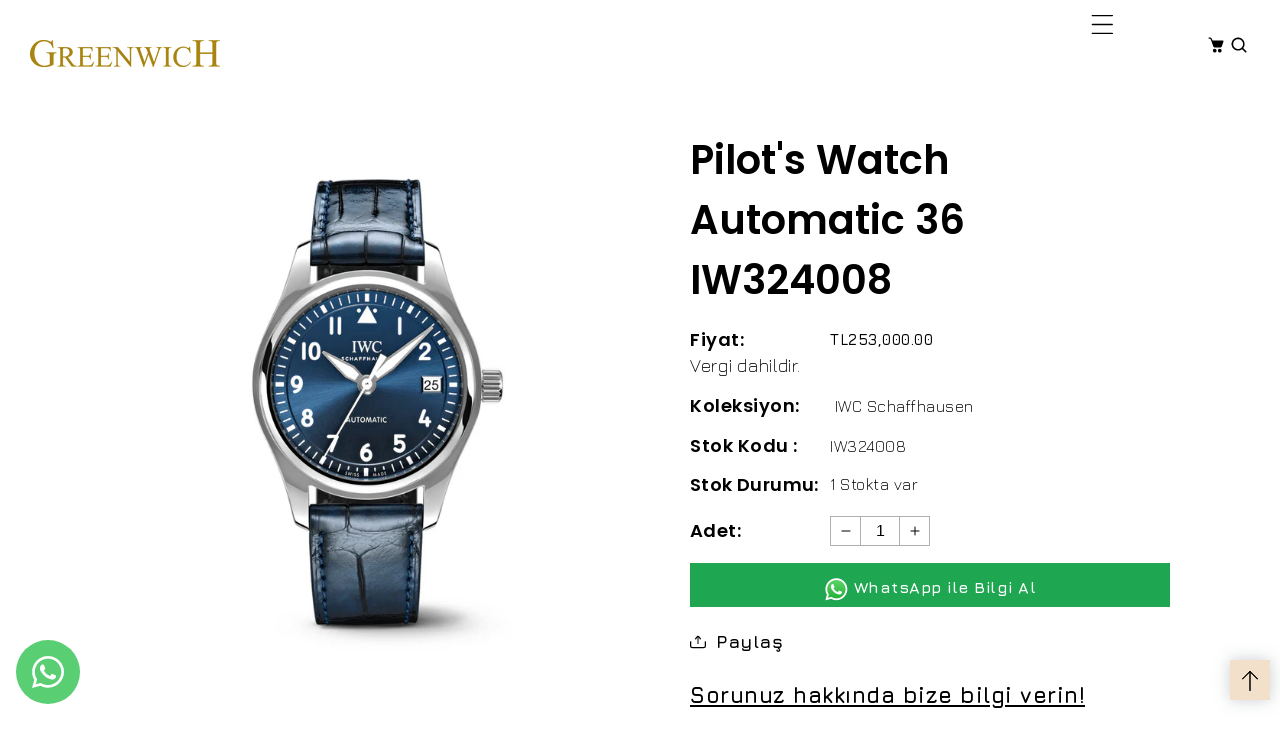

--- FILE ---
content_type: text/html; charset=utf-8
request_url: https://greenwich.com.tr/products/pilots-watch-automatic-36-iw324008
body_size: 41313
content:
<!doctype html>
<html class="no-js" lang="tr">
  <head>

 
<meta charset="utf-8">
    <meta http-equiv="X-UA-Compatible" content="IE=edge">
    <meta name="viewport" content="width=device-width,initial-scale=1">
    <meta name="theme-color" content=""><link rel="preconnect" href="https://cdn.shopify.com" crossorigin>
    <link rel="preconnect" href="https://fonts.googleapis.com"><link rel="icon" type="image/png" href="//greenwich.com.tr/cdn/shop/files/Logo-greenwich.png?crop=center&height=32&v=1710081354&width=32"><link rel="preconnect" href="https://fonts.shopifycdn.com" crossorigin>

    
    
    <script src="//greenwich.com.tr/cdn/shop/t/14/assets/jquery.min.js?v=8324501383853434791695132700"></script>
   <script src="//greenwich.com.tr/cdn/shop/t/14/assets/axios.min.js?v=36951297866449180241695132698"></script>
    <script src="//greenwich.com.tr/cdn/shop/t/14/assets/global.js?v=92211398223307753851695132700" defer="defer"></script>
    <script src="//greenwich.com.tr/cdn/shop/t/14/assets/swiper-bundle.min.js?v=106694489724338690061695132703"></script>
    <script  src="//greenwich.com.tr/cdn/shop/t/14/assets/jquery-cookie-min.js?v=9607349207001725821695132700"></script>     
    <script  src="//greenwich.com.tr/cdn/shop/t/14/assets/sticky-sidebar.js?v=33327808155194515081695132703"></script> 
    <script>window.performance && window.performance.mark && window.performance.mark('shopify.content_for_header.start');</script><meta id="shopify-digital-wallet" name="shopify-digital-wallet" content="/83187204405/digital_wallets/dialog">
<link rel="alternate" type="application/json+oembed" href="https://greenwich.com.tr/products/pilots-watch-automatic-36-iw324008.oembed">
<script async="async" src="/checkouts/internal/preloads.js?locale=tr-TR"></script>
<script id="shopify-features" type="application/json">{"accessToken":"bba24e3847f8cc487ced7ede60de5676","betas":["rich-media-storefront-analytics"],"domain":"greenwich.com.tr","predictiveSearch":true,"shopId":83187204405,"locale":"tr"}</script>
<script>var Shopify = Shopify || {};
Shopify.shop = "02f364-2.myshopify.com";
Shopify.locale = "tr";
Shopify.currency = {"active":"TRY","rate":"1.0"};
Shopify.country = "TR";
Shopify.theme = {"name":"Chrono-dial","id":160811319605,"schema_name":"Dawn","schema_version":"5.0.0","theme_store_id":null,"role":"main"};
Shopify.theme.handle = "null";
Shopify.theme.style = {"id":null,"handle":null};
Shopify.cdnHost = "greenwich.com.tr/cdn";
Shopify.routes = Shopify.routes || {};
Shopify.routes.root = "/";</script>
<script type="module">!function(o){(o.Shopify=o.Shopify||{}).modules=!0}(window);</script>
<script>!function(o){function n(){var o=[];function n(){o.push(Array.prototype.slice.apply(arguments))}return n.q=o,n}var t=o.Shopify=o.Shopify||{};t.loadFeatures=n(),t.autoloadFeatures=n()}(window);</script>
<script id="shop-js-analytics" type="application/json">{"pageType":"product"}</script>
<script defer="defer" async type="module" src="//greenwich.com.tr/cdn/shopifycloud/shop-js/modules/v2/client.init-shop-cart-sync_CeO1_YcS.tr.esm.js"></script>
<script defer="defer" async type="module" src="//greenwich.com.tr/cdn/shopifycloud/shop-js/modules/v2/chunk.common_BAQwg5Da.esm.js"></script>
<script type="module">
  await import("//greenwich.com.tr/cdn/shopifycloud/shop-js/modules/v2/client.init-shop-cart-sync_CeO1_YcS.tr.esm.js");
await import("//greenwich.com.tr/cdn/shopifycloud/shop-js/modules/v2/chunk.common_BAQwg5Da.esm.js");

  window.Shopify.SignInWithShop?.initShopCartSync?.({"fedCMEnabled":true,"windoidEnabled":true});

</script>
<script>(function() {
  var isLoaded = false;
  function asyncLoad() {
    if (isLoaded) return;
    isLoaded = true;
    var urls = ["https:\/\/cdn.shopify.com\/s\/files\/1\/0831\/8720\/4405\/t\/14\/assets\/yoast-active-script.js?v=1710080586\u0026shop=02f364-2.myshopify.com"];
    for (var i = 0; i < urls.length; i++) {
      var s = document.createElement('script');
      s.type = 'text/javascript';
      s.async = true;
      s.src = urls[i];
      var x = document.getElementsByTagName('script')[0];
      x.parentNode.insertBefore(s, x);
    }
  };
  if(window.attachEvent) {
    window.attachEvent('onload', asyncLoad);
  } else {
    window.addEventListener('load', asyncLoad, false);
  }
})();</script>
<script id="__st">var __st={"a":83187204405,"offset":10800,"reqid":"14073fd9-b729-4f85-b6f8-b6922971a6cb-1762653717","pageurl":"greenwich.com.tr\/products\/pilots-watch-automatic-36-iw324008","u":"868eeeae3ff4","p":"product","rtyp":"product","rid":8761164103989};</script>
<script>window.ShopifyPaypalV4VisibilityTracking = true;</script>
<script id="captcha-bootstrap">!function(){'use strict';const t='contact',e='account',n='new_comment',o=[[t,t],['blogs',n],['comments',n],[t,'customer']],c=[[e,'customer_login'],[e,'guest_login'],[e,'recover_customer_password'],[e,'create_customer']],r=t=>t.map((([t,e])=>`form[action*='/${t}']:not([data-nocaptcha='true']) input[name='form_type'][value='${e}']`)).join(','),a=t=>()=>t?[...document.querySelectorAll(t)].map((t=>t.form)):[];function s(){const t=[...o],e=r(t);return a(e)}const i='password',u='form_key',d=['recaptcha-v3-token','g-recaptcha-response','h-captcha-response',i],f=()=>{try{return window.sessionStorage}catch{return}},m='__shopify_v',_=t=>t.elements[u];function p(t,e,n=!1){try{const o=window.sessionStorage,c=JSON.parse(o.getItem(e)),{data:r}=function(t){const{data:e,action:n}=t;return t[m]||n?{data:e,action:n}:{data:t,action:n}}(c);for(const[e,n]of Object.entries(r))t.elements[e]&&(t.elements[e].value=n);n&&o.removeItem(e)}catch(o){console.error('form repopulation failed',{error:o})}}const l='form_type',E='cptcha';function T(t){t.dataset[E]=!0}const w=window,h=w.document,L='Shopify',v='ce_forms',y='captcha';let A=!1;((t,e)=>{const n=(g='f06e6c50-85a8-45c8-87d0-21a2b65856fe',I='https://cdn.shopify.com/shopifycloud/storefront-forms-hcaptcha/ce_storefront_forms_captcha_hcaptcha.v1.5.2.iife.js',D={infoText:'hCaptcha ile korunuyor',privacyText:'Gizlilik',termsText:'Koşullar'},(t,e,n)=>{const o=w[L][v],c=o.bindForm;if(c)return c(t,g,e,D).then(n);var r;o.q.push([[t,g,e,D],n]),r=I,A||(h.body.append(Object.assign(h.createElement('script'),{id:'captcha-provider',async:!0,src:r})),A=!0)});var g,I,D;w[L]=w[L]||{},w[L][v]=w[L][v]||{},w[L][v].q=[],w[L][y]=w[L][y]||{},w[L][y].protect=function(t,e){n(t,void 0,e),T(t)},Object.freeze(w[L][y]),function(t,e,n,w,h,L){const[v,y,A,g]=function(t,e,n){const i=e?o:[],u=t?c:[],d=[...i,...u],f=r(d),m=r(i),_=r(d.filter((([t,e])=>n.includes(e))));return[a(f),a(m),a(_),s()]}(w,h,L),I=t=>{const e=t.target;return e instanceof HTMLFormElement?e:e&&e.form},D=t=>v().includes(t);t.addEventListener('submit',(t=>{const e=I(t);if(!e)return;const n=D(e)&&!e.dataset.hcaptchaBound&&!e.dataset.recaptchaBound,o=_(e),c=g().includes(e)&&(!o||!o.value);(n||c)&&t.preventDefault(),c&&!n&&(function(t){try{if(!f())return;!function(t){const e=f();if(!e)return;const n=_(t);if(!n)return;const o=n.value;o&&e.removeItem(o)}(t);const e=Array.from(Array(32),(()=>Math.random().toString(36)[2])).join('');!function(t,e){_(t)||t.append(Object.assign(document.createElement('input'),{type:'hidden',name:u})),t.elements[u].value=e}(t,e),function(t,e){const n=f();if(!n)return;const o=[...t.querySelectorAll(`input[type='${i}']`)].map((({name:t})=>t)),c=[...d,...o],r={};for(const[a,s]of new FormData(t).entries())c.includes(a)||(r[a]=s);n.setItem(e,JSON.stringify({[m]:1,action:t.action,data:r}))}(t,e)}catch(e){console.error('failed to persist form',e)}}(e),e.submit())}));const S=(t,e)=>{t&&!t.dataset[E]&&(n(t,e.some((e=>e===t))),T(t))};for(const o of['focusin','change'])t.addEventListener(o,(t=>{const e=I(t);D(e)&&S(e,y())}));const B=e.get('form_key'),M=e.get(l),P=B&&M;t.addEventListener('DOMContentLoaded',(()=>{const t=y();if(P)for(const e of t)e.elements[l].value===M&&p(e,B);[...new Set([...A(),...v().filter((t=>'true'===t.dataset.shopifyCaptcha))])].forEach((e=>S(e,t)))}))}(h,new URLSearchParams(w.location.search),n,t,e,['guest_login'])})(!0,!0)}();</script>
<script integrity="sha256-52AcMU7V7pcBOXWImdc/TAGTFKeNjmkeM1Pvks/DTgc=" data-source-attribution="shopify.loadfeatures" defer="defer" src="//greenwich.com.tr/cdn/shopifycloud/storefront/assets/storefront/load_feature-81c60534.js" crossorigin="anonymous"></script>
<script data-source-attribution="shopify.dynamic_checkout.dynamic.init">var Shopify=Shopify||{};Shopify.PaymentButton=Shopify.PaymentButton||{isStorefrontPortableWallets:!0,init:function(){window.Shopify.PaymentButton.init=function(){};var t=document.createElement("script");t.src="https://greenwich.com.tr/cdn/shopifycloud/portable-wallets/latest/portable-wallets.tr.js",t.type="module",document.head.appendChild(t)}};
</script>
<script data-source-attribution="shopify.dynamic_checkout.buyer_consent">
  function portableWalletsHideBuyerConsent(e){var t=document.getElementById("shopify-buyer-consent"),n=document.getElementById("shopify-subscription-policy-button");t&&n&&(t.classList.add("hidden"),t.setAttribute("aria-hidden","true"),n.removeEventListener("click",e))}function portableWalletsShowBuyerConsent(e){var t=document.getElementById("shopify-buyer-consent"),n=document.getElementById("shopify-subscription-policy-button");t&&n&&(t.classList.remove("hidden"),t.removeAttribute("aria-hidden"),n.addEventListener("click",e))}window.Shopify?.PaymentButton&&(window.Shopify.PaymentButton.hideBuyerConsent=portableWalletsHideBuyerConsent,window.Shopify.PaymentButton.showBuyerConsent=portableWalletsShowBuyerConsent);
</script>
<script data-source-attribution="shopify.dynamic_checkout.cart.bootstrap">document.addEventListener("DOMContentLoaded",(function(){function t(){return document.querySelector("shopify-accelerated-checkout-cart, shopify-accelerated-checkout")}if(t())Shopify.PaymentButton.init();else{new MutationObserver((function(e,n){t()&&(Shopify.PaymentButton.init(),n.disconnect())})).observe(document.body,{childList:!0,subtree:!0})}}));
</script>
<script id="sections-script" data-sections="product-recommendations,header" defer="defer" src="//greenwich.com.tr/cdn/shop/t/14/compiled_assets/scripts.js?1442"></script>
<script>window.performance && window.performance.mark && window.performance.mark('shopify.content_for_header.end');</script>


    <style data-shopify> @import url('https://fonts.googleapis.com/css2?family=Jura:wght@300;400;500;600;700&display=swap');
      @font-face {
  font-family: Outfit;
  font-weight: 300;
  font-style: normal;
  font-display: swap;
  src: url("//greenwich.com.tr/cdn/fonts/outfit/outfit_n3.8c97ae4c4fac7c2ea467a6dc784857f4de7e0e37.woff2") format("woff2"),
       url("//greenwich.com.tr/cdn/fonts/outfit/outfit_n3.b50a189ccde91f9bceee88f207c18c09f0b62a7b.woff") format("woff");
}

      @font-face {
  font-family: Outfit;
  font-weight: 700;
  font-style: normal;
  font-display: swap;
  src: url("//greenwich.com.tr/cdn/fonts/outfit/outfit_n7.bfc2ca767cd7c6962e82c320123933a7812146d6.woff2") format("woff2"),
       url("//greenwich.com.tr/cdn/fonts/outfit/outfit_n7.f0b22ea9a32b6f1f6f493dd3a7113aae3464d8b2.woff") format("woff");
}

      
      
      @font-face {
  font-family: Poppins;
  font-weight: 400;
  font-style: normal;
  font-display: swap;
  src: url("//greenwich.com.tr/cdn/fonts/poppins/poppins_n4.0ba78fa5af9b0e1a374041b3ceaadf0a43b41362.woff2") format("woff2"),
       url("//greenwich.com.tr/cdn/fonts/poppins/poppins_n4.214741a72ff2596839fc9760ee7a770386cf16ca.woff") format("woff");
}

    
      :root {
        --font-heading-family: Poppins, sans-serif;
         --font-heading-style: normal;
        --font-heading-weight: 400;
        --font-heading-scale: 1.0;
        --font-body-family: 'Jura', sans-serif;
        --font-body-style: normal;
        --font-body-weight: 300;
        --font-body-weight-bold: 600;
        --font-body-scale: 1.0;
        --font-additional-family: "Alegreya Sans", sans-serif;
        --font-heading-style: normal;
        --font-heading-weight: 700;
         
        --color-base-text: 156, 156, 156;
     
        --color-shadow: 156, 156, 156;
        --color-base-background-1: 255, 255, 255;
        --color-base-background-2: 255, 255, 255;
        --color-base-background-3: 243, 224, 202;
        --color-base-solid-button-labels: 255, 255, 255;
        --color-base-outline-button-labels: 159, 122, 73;
        --color-base-accent-1: 0, 0, 0;
        --color-base-accent-2: 243, 224, 202;
        --color-base-accent-3: 0, 0, 0;
        --color-overlay: 235, 235, 235;
        --payment-terms-background-color: #ffffff;
       
        --gradient-base-background-1: #ffffff;
        --gradient-base-background-2: #ffffff;
        --gradient-base-background-3: #f3e0ca;
        --gradient-base-accent-1: #000000;
        --gradient-base-accent-2: #f3e0ca;
        --gradient-base-accent-3: #000000;

        --media-padding: px;
        --media-border-opacity: 0.0;
        --media-border-width: 0px;
        --media-radius: 0px;
        --media-shadow-opacity: 0.0;
        --media-shadow-horizontal-offset: 0px;
        --media-shadow-vertical-offset: 4px;
        --media-shadow-blur-radius: 5px;

        --page-width: 131rem;
        --page-full-width-spacing: 30px;
        --page-width-margin: 0rem;

        --card-image-padding: 0.0rem;
        --card-corner-radius: 0.0rem;
        --card-text-alignment: center;
        --card-border-width: 0.0rem;
        --card-border-opacity: 0.0;
        --card-shadow-opacity: 0.0;
        --card-shadow-horizontal-offset: 0.0rem;
        --card-shadow-vertical-offset: 0.4rem;
        --card-shadow-blur-radius: 0.5rem;

        --badge-corner-radius: 4.0rem;

        --popup-border-width: 0px;
        --popup-border-opacity: 0.0;
        --popup-corner-radius: 0px;
        --popup-shadow-opacity: 0.2;
        --popup-shadow-horizontal-offset: 6px;
        --popup-shadow-vertical-offset: 6px;
        --popup-shadow-blur-radius: 10px;

        --drawer-border-width: 0px;
        --drawer-border-opacity: 0.0;
        --drawer-shadow-opacity: 0.0;
        --drawer-shadow-horizontal-offset: 0px;
        --drawer-shadow-vertical-offset: 4px;
        --drawer-shadow-blur-radius: 0px;

        --spacing-sections-desktop: 0px;
        --spacing-sections-mobile: 0px;

        --grid-desktop-vertical-spacing: 30px;
        --grid-desktop-horizontal-spacing: 30px;
        --grid-mobile-vertical-spacing: 15px;
        --grid-mobile-horizontal-spacing: 15px;
        --sidebar-width:290px;

      
        --text-boxes-border-opacity: 0.1;
        --text-boxes-border-width: 0px;
        --text-boxes-radius: 0px;
        --text-boxes-shadow-opacity: 0.0;
        --text-boxes-shadow-horizontal-offset: 0px;
        --text-boxes-shadow-vertical-offset: 4px;
        --text-boxes-shadow-blur-radius: 5px;

        --buttons-radius: 0px;
        --buttons-radius-outset: 0px;
        --buttons-border-width: 1px;
        --buttons-border-opacity: 1.0;
        --buttons-shadow-opacity: 0.0;
        --buttons-shadow-horizontal-offset: -12px;
        --buttons-shadow-vertical-offset: -12px;
        --buttons-shadow-blur-radius: 0px;
        --buttons-border-offset: 0px;

        --inputs-radius: 0px;
        --inputs-border-width: 1px;
        --inputs-border-opacity: 1.0;
        --inputs-shadow-opacity: 0.0;
        --inputs-shadow-horizontal-offset: 0px;
        --inputs-margin-offset: 0px;
        --inputs-shadow-vertical-offset: 2px;
        --inputs-shadow-blur-radius: 0px;
        --inputs-radius-outset: 0px;

        --variant-pills-radius: 0px;
        --variant-pills-border-width: 0px;
        --variant-pills-border-opacity: 0.55;
        --variant-pills-shadow-opacity: 0.0;
        --variant-pills-shadow-horizontal-offset: 0px;
        --variant-pills-shadow-vertical-offset: 4px;
        --variant-pills-shadow-blur-radius: 5px;
      }

      *,
      *::before,
      *::after {
        box-sizing: border-box;
      }

      html {
        box-sizing: border-box;
        font-size: calc(var(--font-body-scale) * 62.5%);
        height: 100%;
      }

      body {
        display: grid;
        grid-template-rows: auto auto 1fr auto;
        grid-template-columns: 100%;
        min-height: 100%;
        margin: 0;
        font-size: 1.6rem;
        line-height: calc(1 + 0.7 / var(--font-body-scale));
        font-family: var(--font-body-family);
        font-style: var(--font-body-style);
        font-weight: var(--font-body-weight);
        letter-spacing: 0.5px;
      }

      @media screen and (min-width: 750px) {
        body {
          font-size: 1.6rem;
        }
      }
      .dt-sc-column{display:grid;width:100%; row-gap:30px; column-gap: 30px; margin-bottom:30px;margin-left:0;padding:0;grid-auto-flow:row dense}
     
      .dt-sc-column.two-column{display:grid;grid-template-columns:repeat(2,1fr)}
      .dt-sc-column.three-column{display:grid;grid-template-columns:repeat(3,1fr)}
      .dt-sc-column.four-column{display:grid;grid-template-columns:repeat(4,1fr)}
      .dt-sc-column.five-column{display:grid;grid-template-columns:repeat(5,1fr)}
      .dt-sc-column.six-column{display:grid;grid-template-columns:repeat(6,1fr)}
      .dt-sc-column.seven-column{display:grid;grid-template-columns:repeat(7,1fr)}
      .dt-sc-column.eight-column{display:grid;grid-template-columns:repeat(8,1fr)}
      .dt-sc-column.nine-column{display:grid;grid-template-columns:repeat(9,1fr)}
      .dt-sc-column.ten-column{display:grid;grid-template-columns:repeat(10,1fr)}
      .dt-sc-column.eleven-column{display:grid;grid-template-columns:repeat(11,1fr)}
      .dt-sc-column.twelve-column{display:grid;grid-template-columns:repeat(12,1fr)}
      .two-third-one-third{grid-template-columns:2fr 1fr}
      .three-fourth-one-fourth{grid-template-columns:3fr 1fr}
      .four-fifth-one-fifth{grid-template-columns:4fr 1fr}
      .one-third-two-third{grid-template-columns:1fr 2fr}
      .one-fourth-three-fourth{grid-template-columns:1fr 3fr}
      .one-fifth-four-fifth{grid-template-columns:1fr 4fr}
      .double-quarter-half{grid-template-columns:1fr 1fr 2fr}
      .double-quarter-one-half{grid-template-columns:1fr 1fr 2fr}
      #preloader {
      position: fixed;
      display:block;
      z-index: 2000;
      width: 100%;
      height: 100%;
      top:0;
      bottom:0;
      left:0;
      right: 0;
      margin: auto;
      
      background-repeat: no-repeat;
      background-position:center;
      background-color: rgb(var(--color-background));
      }
      .preloader-overflow {
      overflow:hidden;
      height: 100%;
      width: 100%;        
      }
       a#to-top.dt-sc-to-top{
        padding: 0;
        bottom: 20px;
        right: 10px;
        width: 40px;
        height: 40px;
        text-align: center;
        line-height: 50px;
        z-index: 2;
        position: fixed;
        background: var(--gradient-base-accent-2);  
        box-shadow: rgba(149, 157, 165, 0.5) 0px 0px 15px;
       }
      a#to-top.dt-sc-to-top:hover{ background: var(--gradient-base-accent-1); color: var(--gradient-base-accent-2);   }
      a#to-top.dt-sc-to-top:hover svg{fill: var(--gradient-base-accent-2);}
      a#to-top.dt-sc-to-top svg {
        width: 20px;
        height: 20px;
        transition: all var(--duration-default) linear;
        fill: var(--gradient-base-accent-1);
       }
      
      .video_overlay { opacity: 1; visibility: hidden; display: none;  }
      .video_overlay.open { display: flex !important; align-items:center; justify-content:center; opacity: 1; visibility: visible; background-color: rgba(0, 0, 0, 0.9); cursor: pointer; height: 100%; top: 0; left: 0;     position: fixed;     width: 100%; z-index: 98; -webkit-backface-visibility: hidden; backface-visibility: hidden; -webkit-transition: opacity .2s, visibility 0.2s; transition: opacity .2s, visibility 0.2s; }
      #video_player { max-width: 80%; max-height: 80%; height: 360px; width: 640px; margin: auto; position: absolute; top: 0; bottom: 0; left: 0; right: 0; box-shadow: 0 0 8px rgba(0, 0, 0, .6); }
      .video-section .video_modal{opacity: 0; visibility: hidden; position: fixed; z-index: 1; left: 0; top: 0; width: 100%; height: 100%; background-color: rgba(0, 0, 0, 0.8); transition: var(--DTBaseTransition);}
        #product-with-hidden-thumbs .thumbnail-slider {
        display: none;
        }
      /* quick view */
      .quick-add-modal__content-info .optional-sidebar,
      .quick-add-modal__content-info .dt-sc-enquiry-form,
      .quick-add-modal__content-info .sticky-bar-form,
      .quick-add-modal__content-info .html-sections-product,
      .quick-add-modal__content-info .fake_counter_p,
      .quick-add-modal__content-info .product-additional__information,
      .quick-add-modal__content-info .product-deal-count,
      .quick-add-modal__content-info  .advance-product-style,
      .quick-add-modal__content-info  button.toggleFilter{display:none!important;}
      .quick-add-modal__content-info  .main-product_info{width:100%;}    
      .mobile-menu-overlay{
        background-color: rgba(0, 0, 0, 0.5);
        cursor: pointer;
        height: 100%;
        top: 0;
        left: 0;
        opacity: 0;
        position: fixed;
        visibility: hidden;
        width: 100%;
        z-index: 98;
        -webkit-backface-visibility: hidden;
        backface-visibility: hidden;
        -webkit-transition: opacity .2s, visibility 0.2s;
        transition: opacity .2s, visibility 0.2s;
      }
      
      </style>

    <link href="//greenwich.com.tr/cdn/shop/t/14/assets/base.css?v=179323092095823652981746556272" rel="stylesheet" type="text/css" media="all" />
    <link href="//greenwich.com.tr/cdn/shop/t/14/assets/swiper-bundle.min.css?v=163780587979941834621695132703" rel="stylesheet" type="text/css" media="all" />    
    <link href="https://cdnjs.cloudflare.com/ajax/libs/flag-icon-css/4.1.5/css/flag-icons.min.css" rel="stylesheet" type="text/css" media="all" />
    <link href="https://cdnjs.cloudflare.com/ajax/libs/font-awesome/4.7.0/css/font-awesome.min.css" rel="stylesheet" type="text/css" media="all" />
<link rel="preload" as="font" href="//greenwich.com.tr/cdn/fonts/outfit/outfit_n3.8c97ae4c4fac7c2ea467a6dc784857f4de7e0e37.woff2" type="font/woff2" crossorigin><link rel="preload" as="font" href="//greenwich.com.tr/cdn/fonts/poppins/poppins_n4.0ba78fa5af9b0e1a374041b3ceaadf0a43b41362.woff2" type="font/woff2" crossorigin><link rel="stylesheet" href="//greenwich.com.tr/cdn/shop/t/14/assets/component-predictive-search.css?v=45811488647193476291695132699" media="print" onload="this.media='all'"><script>
      document.documentElement.className = document.documentElement.className.replace('no-js', 'js');
    if (Shopify.designMode) {
      document.documentElement.classList.add('shopify-design-mode');
    }
      var variantStock = {};
    </script>
  <style type='text/css'>
  .baCountry{width:30px;height:20px;display:inline-block;vertical-align:middle;margin-right:6px;background-size:30px!important;border-radius:4px;background-repeat:no-repeat}
  .baCountry-traditional .baCountry{background-image:url(https://cdn.shopify.com/s/files/1/0194/1736/6592/t/1/assets/ba-flags.png?=14261939516959647149);height:19px!important}
  .baCountry-modern .baCountry{background-image:url(https://cdn.shopify.com/s/files/1/0194/1736/6592/t/1/assets/ba-flags.png?=14261939516959647149)}
  .baCountry-NO-FLAG{background-position:0 0}.baCountry-AD{background-position:0 -20px}.baCountry-AED{background-position:0 -40px}.baCountry-AFN{background-position:0 -60px}.baCountry-AG{background-position:0 -80px}.baCountry-AI{background-position:0 -100px}.baCountry-ALL{background-position:0 -120px}.baCountry-AMD{background-position:0 -140px}.baCountry-AOA{background-position:0 -160px}.baCountry-ARS{background-position:0 -180px}.baCountry-AS{background-position:0 -200px}.baCountry-AT{background-position:0 -220px}.baCountry-AUD{background-position:0 -240px}.baCountry-AWG{background-position:0 -260px}.baCountry-AZN{background-position:0 -280px}.baCountry-BAM{background-position:0 -300px}.baCountry-BBD{background-position:0 -320px}.baCountry-BDT{background-position:0 -340px}.baCountry-BE{background-position:0 -360px}.baCountry-BF{background-position:0 -380px}.baCountry-BGN{background-position:0 -400px}.baCountry-BHD{background-position:0 -420px}.baCountry-BIF{background-position:0 -440px}.baCountry-BJ{background-position:0 -460px}.baCountry-BMD{background-position:0 -480px}.baCountry-BND{background-position:0 -500px}.baCountry-BOB{background-position:0 -520px}.baCountry-BRL{background-position:0 -540px}.baCountry-BSD{background-position:0 -560px}.baCountry-BTN{background-position:0 -580px}.baCountry-BWP{background-position:0 -600px}.baCountry-BYN{background-position:0 -620px}.baCountry-BZD{background-position:0 -640px}.baCountry-CAD{background-position:0 -660px}.baCountry-CC{background-position:0 -680px}.baCountry-CDF{background-position:0 -700px}.baCountry-CG{background-position:0 -720px}.baCountry-CHF{background-position:0 -740px}.baCountry-CI{background-position:0 -760px}.baCountry-CK{background-position:0 -780px}.baCountry-CLP{background-position:0 -800px}.baCountry-CM{background-position:0 -820px}.baCountry-CNY{background-position:0 -840px}.baCountry-COP{background-position:0 -860px}.baCountry-CRC{background-position:0 -880px}.baCountry-CU{background-position:0 -900px}.baCountry-CX{background-position:0 -920px}.baCountry-CY{background-position:0 -940px}.baCountry-CZK{background-position:0 -960px}.baCountry-DE{background-position:0 -980px}.baCountry-DJF{background-position:0 -1000px}.baCountry-DKK{background-position:0 -1020px}.baCountry-DM{background-position:0 -1040px}.baCountry-DOP{background-position:0 -1060px}.baCountry-DZD{background-position:0 -1080px}.baCountry-EC{background-position:0 -1100px}.baCountry-EE{background-position:0 -1120px}.baCountry-EGP{background-position:0 -1140px}.baCountry-ER{background-position:0 -1160px}.baCountry-ES{background-position:0 -1180px}.baCountry-ETB{background-position:0 -1200px}.baCountry-EUR{background-position:0 -1220px}.baCountry-FI{background-position:0 -1240px}.baCountry-FJD{background-position:0 -1260px}.baCountry-FKP{background-position:0 -1280px}.baCountry-FO{background-position:0 -1300px}.baCountry-FR{background-position:0 -1320px}.baCountry-GA{background-position:0 -1340px}.baCountry-GBP{background-position:0 -1360px}.baCountry-GD{background-position:0 -1380px}.baCountry-GEL{background-position:0 -1400px}.baCountry-GHS{background-position:0 -1420px}.baCountry-GIP{background-position:0 -1440px}.baCountry-GL{background-position:0 -1460px}.baCountry-GMD{background-position:0 -1480px}.baCountry-GNF{background-position:0 -1500px}.baCountry-GQ{background-position:0 -1520px}.baCountry-GR{background-position:0 -1540px}.baCountry-GTQ{background-position:0 -1560px}.baCountry-GU{background-position:0 -1580px}.baCountry-GW{background-position:0 -1600px}.baCountry-HKD{background-position:0 -1620px}.baCountry-HNL{background-position:0 -1640px}.baCountry-HRK{background-position:0 -1660px}.baCountry-HTG{background-position:0 -1680px}.baCountry-HUF{background-position:0 -1700px}.baCountry-IDR{background-position:0 -1720px}.baCountry-IE{background-position:0 -1740px}.baCountry-ILS{background-position:0 -1760px}.baCountry-INR{background-position:0 -1780px}.baCountry-IO{background-position:0 -1800px}.baCountry-IQD{background-position:0 -1820px}.baCountry-IRR{background-position:0 -1840px}.baCountry-ISK{background-position:0 -1860px}.baCountry-IT{background-position:0 -1880px}.baCountry-JMD{background-position:0 -1900px}.baCountry-JOD{background-position:0 -1920px}.baCountry-JPY{background-position:0 -1940px}.baCountry-KES{background-position:0 -1960px}.baCountry-KGS{background-position:0 -1980px}.baCountry-KHR{background-position:0 -2000px}.baCountry-KI{background-position:0 -2020px}.baCountry-KMF{background-position:0 -2040px}.baCountry-KN{background-position:0 -2060px}.baCountry-KP{background-position:0 -2080px}.baCountry-KRW{background-position:0 -2100px}.baCountry-KWD{background-position:0 -2120px}.baCountry-KYD{background-position:0 -2140px}.baCountry-KZT{background-position:0 -2160px}.baCountry-LBP{background-position:0 -2180px}.baCountry-LI{background-position:0 -2200px}.baCountry-LKR{background-position:0 -2220px}.baCountry-LRD{background-position:0 -2240px}.baCountry-LSL{background-position:0 -2260px}.baCountry-LT{background-position:0 -2280px}.baCountry-LU{background-position:0 -2300px}.baCountry-LV{background-position:0 -2320px}.baCountry-LYD{background-position:0 -2340px}.baCountry-MAD{background-position:0 -2360px}.baCountry-MC{background-position:0 -2380px}.baCountry-MDL{background-position:0 -2400px}.baCountry-ME{background-position:0 -2420px}.baCountry-MGA{background-position:0 -2440px}.baCountry-MKD{background-position:0 -2460px}.baCountry-ML{background-position:0 -2480px}.baCountry-MMK{background-position:0 -2500px}.baCountry-MN{background-position:0 -2520px}.baCountry-MOP{background-position:0 -2540px}.baCountry-MQ{background-position:0 -2560px}.baCountry-MR{background-position:0 -2580px}.baCountry-MS{background-position:0 -2600px}.baCountry-MT{background-position:0 -2620px}.baCountry-MUR{background-position:0 -2640px}.baCountry-MVR{background-position:0 -2660px}.baCountry-MWK{background-position:0 -2680px}.baCountry-MXN{background-position:0 -2700px}.baCountry-MYR{background-position:0 -2720px}.baCountry-MZN{background-position:0 -2740px}.baCountry-NAD{background-position:0 -2760px}.baCountry-NE{background-position:0 -2780px}.baCountry-NF{background-position:0 -2800px}.baCountry-NG{background-position:0 -2820px}.baCountry-NIO{background-position:0 -2840px}.baCountry-NL{background-position:0 -2860px}.baCountry-NOK{background-position:0 -2880px}.baCountry-NPR{background-position:0 -2900px}.baCountry-NR{background-position:0 -2920px}.baCountry-NU{background-position:0 -2940px}.baCountry-NZD{background-position:0 -2960px}.baCountry-OMR{background-position:0 -2980px}.baCountry-PAB{background-position:0 -3000px}.baCountry-PEN{background-position:0 -3020px}.baCountry-PGK{background-position:0 -3040px}.baCountry-PHP{background-position:0 -3060px}.baCountry-PKR{background-position:0 -3080px}.baCountry-PLN{background-position:0 -3100px}.baCountry-PR{background-position:0 -3120px}.baCountry-PS{background-position:0 -3140px}.baCountry-PT{background-position:0 -3160px}.baCountry-PW{background-position:0 -3180px}.baCountry-QAR{background-position:0 -3200px}.baCountry-RON{background-position:0 -3220px}.baCountry-RSD{background-position:0 -3240px}.baCountry-RUB{background-position:0 -3260px}.baCountry-RWF{background-position:0 -3280px}.baCountry-SAR{background-position:0 -3300px}.baCountry-SBD{background-position:0 -3320px}.baCountry-SCR{background-position:0 -3340px}.baCountry-SDG{background-position:0 -3360px}.baCountry-SEK{background-position:0 -3380px}.baCountry-SGD{background-position:0 -3400px}.baCountry-SI{background-position:0 -3420px}.baCountry-SK{background-position:0 -3440px}.baCountry-SLL{background-position:0 -3460px}.baCountry-SM{background-position:0 -3480px}.baCountry-SN{background-position:0 -3500px}.baCountry-SO{background-position:0 -3520px}.baCountry-SRD{background-position:0 -3540px}.baCountry-SSP{background-position:0 -3560px}.baCountry-STD{background-position:0 -3580px}.baCountry-SV{background-position:0 -3600px}.baCountry-SYP{background-position:0 -3620px}.baCountry-SZL{background-position:0 -3640px}.baCountry-TC{background-position:0 -3660px}.baCountry-TD{background-position:0 -3680px}.baCountry-TG{background-position:0 -3700px}.baCountry-THB{background-position:0 -3720px}.baCountry-TJS{background-position:0 -3740px}.baCountry-TK{background-position:0 -3760px}.baCountry-TMT{background-position:0 -3780px}.baCountry-TND{background-position:0 -3800px}.baCountry-TOP{background-position:0 -3820px}.baCountry-TRY{background-position:0 -3840px}.baCountry-TTD{background-position:0 -3860px}.baCountry-TWD{background-position:0 -3880px}.baCountry-TZS{background-position:0 -3900px}.baCountry-UAH{background-position:0 -3920px}.baCountry-UGX{background-position:0 -3940px}.baCountry-USD{background-position:0 -3960px}.baCountry-UYU{background-position:0 -3980px}.baCountry-UZS{background-position:0 -4000px}.baCountry-VEF{background-position:0 -4020px}.baCountry-VG{background-position:0 -4040px}.baCountry-VI{background-position:0 -4060px}.baCountry-VND{background-position:0 -4080px}.baCountry-VUV{background-position:0 -4100px}.baCountry-WST{background-position:0 -4120px}.baCountry-XAF{background-position:0 -4140px}.baCountry-XPF{background-position:0 -4160px}.baCountry-YER{background-position:0 -4180px}.baCountry-ZAR{background-position:0 -4200px}.baCountry-ZM{background-position:0 -4220px}.baCountry-ZW{background-position:0 -4240px}
  .bacurr-checkoutNotice{margin: 3px 10px 0 10px;left: 0;right: 0;text-align: center;}
  @media (min-width:750px) {.bacurr-checkoutNotice{position: absolute;}}
</style>

<script>
    window.baCurr = window.baCurr || {};
    window.baCurr.config = {}; window.baCurr.rePeat = function () {};
    Object.assign(window.baCurr.config, {
      "enabled":true,
      "manual_placement":"",
      "night_time":false,
      "round_by_default":false,
      "display_position":"top_right",
      "display_position_type":"floating",
      "custom_code":{"css":""},
      "flag_type":"countryandmoney",
      "flag_design":"modern",
      "round_style":"none",
      "round_dec":"",
      "chosen_cur":[{"USD":"US Dollar (USD)"},{"EUR":"Euro (EUR)"},{"GBP":"British Pound (GBP)"},{"CAD":"Canadian Dollar (CAD)"},{"AED":"United Arab Emirates Dirham (AED)"},{"ALL":"Albanian Lek (ALL)"},{"AFN":"Afghan Afghani (AFN)"},{"AMD":"Armenian Dram (AMD)"},{"AOA":"Angolan Kwanza (AOA)"},{"ARS":"Argentine Peso (ARS)"},{"AUD":"Australian Dollar (AUD)"},{"AWG":"Aruban Florin (AWG)"},{"AZN":"Azerbaijani Manat (AZN)"},{"BIF":"Burundian Franc (BIF)"},{"BBD":"Barbadian Dollar (BBD)"},{"BDT":"Bangladeshi Taka (BDT)"},{"BSD":"Bahamian Dollar (BSD)"},{"BHD":"Bahraini Dinar (BHD)"},{"BMD":"Bermudan Dollar (BMD)"},{"BYN":"Belarusian Ruble (BYN)"},{"BZD":"Belize Dollar (BZD)"},{"BTN":"Bhutanese Ngultrum (BTN)"},{"BAM":"Bosnia-Herzegovina Convertible Mark (BAM)"},{"BRL":"Brazilian Real (BRL)"},{"BOB":"Bolivian Boliviano (BOB)"},{"BWP":"Botswanan Pula (BWP)"},{"BND":"Brunei Dollar (BND)"},{"BGN":"Bulgarian Lev (BGN)"},{"CDF":"Congolese Franc (CDF)"},{"CHF":"Swiss Franc (CHF)"},{"CLP":"Chilean Peso (CLP)"},{"CNY":"Chinese Yuan (CNY)"},{"COP":"Colombian Peso (COP)"},{"CRC":"Costa Rican Colon (CRC)"},{"CZK":"Czech Republic Koruna (CZK)"},{"DJF":"Djiboutian Franc (DJF)"},{"DKK":"Danish Krone (DKK)"},{"DOP":"Dominican Peso (DOP)"},{"DZD":"Algerian Dinar (DZD)"},{"EGP":"Egyptian Pound (EGP)"},{"ETB":"Ethiopian Birr (ETB)"},{"FJD":"Fijian Dollar (FJD)"},{"FKP":"Falkland Islands Pound (FKP)"},{"GIP":"Gibraltar Pound (GIP)"},{"GHS":"Ghanaian Cedi (GHS)"},{"GMD":"Gambian Dalasi (GMD)"},{"GNF":"Guinean Franc (GNF)"},{"GTQ":"Guatemalan Quetzal (GTQ)"},{"GEL":"Georgian Lari (GEL)"},{"HRK":"Croatian Kuna (HRK)"},{"HNL":"Honduran Lempira (HNL)"},{"HKD":"Hong Kong Dollar (HKD)"},{"HTG":"Haitian Gourde (HTG)"},{"HUF":"Hungarian Forint (HUF)"},{"IDR":"Indonesian Rupiah (IDR)"},{"ILS":"Israeli New Shekel (ILS)"},{"ISK":"Icelandic Krona (ISK)"},{"INR":"Indian Rupee (INR)"},{"IQD":"Iraqi Dinar (IQD)"},{"IRR":"Iranian Rial (IRR)"},{"JMD":"Jamaican Dollar (JMD)"},{"JPY":"Japanese Yen (JPY)"},{"JOD":"Jordanian Dinar (JOD)"},{"KES":"Kenyan Shilling (KES)"},{"KGS":"Kyrgystani Som (KGS)"},{"KHR":"Cambodian Riel (KHR)"},{"KMF":"Comorian Franc (KMF)"},{"KRW":"South Korean Won (KRW)"},{"KWD":"Kuwaiti Dinar (KWD)"},{"KYD":"Cayman Islands Dollar (KYD)"},{"KZT":"Kazakhstani Tenge (KZT)"},{"LBP":"Lebanese Pound (LBP)"},{"LKR":"Sri Lankan Rupee (LKR)"},{"LRD":"Liberian Dollar (LRD)"},{"LSL":"Lesotho Loti (LSL)"},{"LYD":"Libyan Dinar (LYD)"},{"MAD":"Moroccan Dirham (MAD)"},{"MDL":"Moldovan Leu (MDL)"},{"MGA":"Malagasy Ariary (MGA)"},{"MMK":"Myanmar Kyat (MMK)"},{"MKD":"Macedonian Denar (MKD)"},{"MOP":"Macanese Pataca (MOP)"},{"MUR":"Mauritian Rupee (MUR)"},{"MVR":"Maldivian Rufiyaa (MVR)"},{"MWK":"Malawian Kwacha (MWK)"},{"MXN":"Mexican Peso (MXN)"},{"MYR":"Malaysian Ringgit (MYR)"},{"MZN":"Mozambican Metical (MZN)"},{"NAD":"Namibian Dollar (NAD)"},{"NPR":"Nepalese Rupee (NPR)"},{"NZD":"New Zealand Dollar (NZD)"},{"NIO":"Nicaraguan Cordoba (NIO)"},{"NOK":"Norwegian Krone (NOK)"},{"OMR":"Omani Rial (OMR)"},{"PAB":"Panamanian Balboa (PAB)"},{"PKR":"Pakistani Rupee (PKR)"},{"PGK":"Papua New Guinean Kina (PGK)"},{"PEN":"Peruvian Nuevo Sol (PEN)"},{"PHP":"Philippine Peso (PHP)"},{"PLN":"Polish Zloty (PLN)"},{"QAR":"Qatari Rial (QAR)"},{"RON":"Romanian Leu (RON)"},{"RUB":"Russian Ruble (RUB)"},{"RWF":"Rwandan Franc (RWF)"},{"SAR":"Saudi Riyal (SAR)"},{"STD":"Sao Tome and Principe Dobra (STD)"},{"RSD":"Serbian Dinar (RSD)"},{"SCR":"Seychellois Rupee (SCR)"},{"SGD":"Singapore Dollar (SGD)"},{"SYP":"Syrian Pound (SYP)"},{"SEK":"Swedish Krona (SEK)"},{"TWD":"New Taiwan Dollar (TWD)"},{"THB":"Thai Baht (THB)"},{"TZS":"Tanzanian Shilling (TZS)"},{"TTD":"Trinidad and Tobago Dollar (TTD)"},{"TND":"Tunisian Dinar (TND)"},{"TRY":"Turkish Lira (TRY)"},{"SBD":"Solomon Islands Dollar (SBD)"},{"SDG":"Sudanese Pound (SDG)"},{"SLL":"Sierra Leonean Leone (SLL)"},{"SRD":"Surinamese Dollar (SRD)"},{"SZL":"Swazi Lilangeni (SZL)"},{"TJS":"Tajikistani Somoni (TJS)"},{"TOP":"Tongan Paʻanga (TOP)"},{"TMT":"Turkmenistani Manat (TMT)"},{"UAH":"Ukrainian Hryvnia (UAH)"},{"UGX":"Ugandan Shilling (UGX)"},{"UYU":"Uruguayan Peso (UYU)"},{"UZS":"Uzbekistan Som (UZS)"},{"VEF":"Venezuelan Bolivar (VEF)"},{"VND":"Vietnamese Dong (VND)"},{"VUV":"Vanuatu Vatu (VUV)"},{"WST":"Samoan Tala (WST)"},{"XAF":"Central African CFA Franc (XAF)"},{"XPF":"CFP Franc (XPF)"},{"YER":"Yemeni Rial (YER)"},{"ZAR":"South African Rand (ZAR)"}],
      "desktop_visible":true,
      "mob_visible":true,
      "money_mouse_show":false,
      "textColor":"",
      "flag_theme":"default",
      "selector_hover_hex":"",
      "lightning":false,
      "mob_manual_placement":"",
      "mob_placement":"top_right",
      "mob_placement_type":"floating",
      "moneyWithCurrencyFormat":false,
      "ui_style":"default",
      "user_curr":"",
      "auto_loc":false,
      "auto_pref":false,
      "selector_bg_hex":"",
      "selector_border_type":"noBorder",
      "cart_alert_bg_hex":"",
      "cart_alert_note":"",
      "cart_alert_state":false,
      "cart_alert_font_hex":""
    },{
      money_format: "\u003cspan class=money\u003eTL{{amount}}\u003c\/span\u003e",
      money_with_currency_format: "\u003cspan class=money\u003eTL{{amount}} TRY\u003c\/span\u003e",
      user_curr: "TRY"
    });
    window.baCurr.config.multi_curr = [];
    
    window.baCurr.config.final_currency = "TRY" || '';
    window.baCurr.config.multi_curr = "TRY".split(',') || '';

    (function(window, document) {"use strict";
      function onload(){
        function insertPopupMessageJs(){
          var head = document.getElementsByTagName('head')[0];
          var script = document.createElement('script');
          script.src = ('https:' == document.location.protocol ? 'https://' : 'http://') + 'currency.boosterapps.com/preview_curr.js';
          script.type = 'text/javascript';
          head.appendChild(script);
        }

        if(document.location.search.indexOf("preview_cur=1") > -1){
          setTimeout(function(){
            window.currency_preview_result = document.getElementById("baCurrSelector").length > 0 ? 'success' : 'error';
            insertPopupMessageJs();
          }, 1000);
        }
      }

      var head = document.getElementsByTagName('head')[0];
      var script = document.createElement('script');
      script.src = ('https:' == document.location.protocol ? 'https://' : 'http://') + "";
      script.type = 'text/javascript';
      script.onload = script.onreadystatechange = function() {
      if (script.readyState) {
        if (script.readyState === 'complete' || script.readyState === 'loaded') {
          script.onreadystatechange = null;
            onload();
          }
        }
        else {
          onload();
        }
      };
      head.appendChild(script);

    }(window, document));
</script>

<!-- BEGIN app block: shopify://apps/consentmo-gdpr/blocks/gdpr_cookie_consent/4fbe573f-a377-4fea-9801-3ee0858cae41 -->


<!-- END app block --><!-- BEGIN app block: shopify://apps/yoast-seo/blocks/metatags/7c777011-bc88-4743-a24e-64336e1e5b46 -->
<!-- This site is optimized with Yoast SEO for Shopify -->
<title>Pilot&#39;s Watch Automatic 36 IW324008 - Greenwich Saat - Lüks Saat Mağazası</title>
<link rel="canonical" href="https://greenwich.com.tr/products/pilots-watch-automatic-36-iw324008" />
<meta name="robots" content="index, follow, max-image-preview:large, max-snippet:-1, max-video-preview:-1" />
<meta property="og:site_name" content="Greenwich Saat - Lüks Saat Mağazası" />
<meta property="og:url" content="https://greenwich.com.tr/products/pilots-watch-automatic-36-iw324008" />
<meta property="og:locale" content="tr_TR" />
<meta property="og:type" content="product" />
<meta property="og:title" content="Pilot&#39;s Watch Automatic 36 IW324008 - Greenwich Saat - Lüks Saat Mağazası" />
<meta property="og:image" content="https://greenwich.com.tr/cdn/shop/products/IW324008.png?v=1756478942" />
<meta property="og:image:height" content="1880" />
<meta property="og:image:width" content="1880" />
<meta property="og:availability" content="instock" />
<meta property="product:availability" content="instock" />
<meta property="product:condition" content="new" />
<meta property="product:price:amount" content="253000.0" />
<meta property="product:price:currency" content="TRY" />
<meta property="product:retailer_item_id" content="IW324008" />
<meta name="twitter:card" content="summary_large_image" />
<script type="application/ld+json" id="yoast-schema-graph">
{
  "@context": "https://schema.org",
  "@graph": [
    {
      "@type": "Organization",
      "@id": "https://greenwich.com.tr/#/schema/organization/1",
      "url": "https://greenwich.com.tr",
      "name": "Greenwich Saat - Lüks Saat Mağazası",
      "alternateName": "Greenwich Saat - Lüks Saat Mağazası",
      "hasMerchantReturnPolicy": {
        "@type": "MerchantReturnPolicy",
        "merchantReturnLink": "https://greenwich.com.tr/policies/refund-policy"
      },
      "sameAs": []
    },
    {
      "@type": "WebSite",
      "@id": "https://greenwich.com.tr/#/schema/website/1",
      "url": "https://greenwich.com.tr",
      "name": "Greenwich Saat - Lüks Saat Mağazası",
      "alternateName": "Greenwich Saat - Lüks Saat Mağazası",
      "potentialAction": {
        "@type": "SearchAction",
        "target": "https://greenwich.com.tr/search?q={search_term_string}",
        "query-input": "required name=search_term_string"
      },
      "publisher": {
        "@id": "https://greenwich.com.tr/#/schema/organization/1"
      },
      "inLanguage": "tr"
    },
    {
      "@type": "ItemPage",
      "@id": "https:\/\/greenwich.com.tr\/products\/pilots-watch-automatic-36-iw324008",
      "name": "Pilot\u0026#39;s Watch Automatic 36 IW324008 - Greenwich Saat - Lüks Saat Mağazası",
      "datePublished": "2023-09-27T00:08:17+03:00",
      "breadcrumb": {
        "@id": "https:\/\/greenwich.com.tr\/products\/pilots-watch-automatic-36-iw324008\/#\/schema\/breadcrumb"
      },
      "primaryImageOfPage": {
        "@id": "https://greenwich.com.tr/#/schema/ImageObject/36171319083317"
      },
      "image": [{
        "@id": "https://greenwich.com.tr/#/schema/ImageObject/36171319083317"
      }],
      "isPartOf": {
        "@id": "https://greenwich.com.tr/#/schema/website/1"
      },
      "url": "https:\/\/greenwich.com.tr\/products\/pilots-watch-automatic-36-iw324008"
    },
    {
      "@type": "ImageObject",
      "@id": "https://greenwich.com.tr/#/schema/ImageObject/36171319083317",
      "width": 1880,
      "height": 1880,
      "url": "https:\/\/greenwich.com.tr\/cdn\/shop\/products\/IW324008.png?v=1756478942",
      "contentUrl": "https:\/\/greenwich.com.tr\/cdn\/shop\/products\/IW324008.png?v=1756478942"
    },
    {
      "@type": "ProductGroup",
      "@id": "https:\/\/greenwich.com.tr\/products\/pilots-watch-automatic-36-iw324008\/#\/schema\/Product",
      "brand": [{
        "@type": "Brand",
        "name": "IWC Schaffhausen"
      }],
      "mainEntityOfPage": {
        "@id": "https:\/\/greenwich.com.tr\/products\/pilots-watch-automatic-36-iw324008"
      },
      "name": "Pilot's Watch Automatic 36 IW324008",
      "image": [{
        "@id": "https://greenwich.com.tr/#/schema/ImageObject/36171319083317"
      }],
      "productGroupID": "8761164103989",
      "hasVariant": [
        {
          "@type": "Product",
          "@id": "https://greenwich.com.tr/#/schema/Product/46965248098613",
          "name": "Pilot's Watch Automatic 36 IW324008",
          "sku": "IW324008",
          "image": [{
            "@id": "https://greenwich.com.tr/#/schema/ImageObject/36171319083317"
          }],
          "offers": {
            "@type": "Offer",
            "@id": "https://greenwich.com.tr/#/schema/Offer/46965248098613",
            "availability": "https://schema.org/InStock",
            "priceSpecification": {
              "@type": "UnitPriceSpecification",
              "valueAddedTaxIncluded": true,
              "price": 253000.0,
              "priceCurrency": "TRY"
            },
            "seller": {
              "@id": "https://greenwich.com.tr/#/schema/organization/1"
            },
            "url": "https:\/\/greenwich.com.tr\/products\/pilots-watch-automatic-36-iw324008",
            "checkoutPageURLTemplate": "https:\/\/greenwich.com.tr\/cart\/add?id=46965248098613\u0026quantity=1"
          }
        }
      ],
      "url": "https:\/\/greenwich.com.tr\/products\/pilots-watch-automatic-36-iw324008"
    },
    {
      "@type": "BreadcrumbList",
      "@id": "https:\/\/greenwich.com.tr\/products\/pilots-watch-automatic-36-iw324008\/#\/schema\/breadcrumb",
      "itemListElement": [
        {
          "@type": "ListItem",
          "name": "Greenwich Saat - Lüks Saat Mağazası",
          "item": "https:\/\/greenwich.com.tr",
          "position": 1
        },
        {
          "@type": "ListItem",
          "name": "Pilot's Watch Automatic 36 IW324008",
          "position": 2
        }
      ]
    }

  ]}
</script>
<!--/ Yoast SEO -->
<!-- END app block --><!-- BEGIN app block: shopify://apps/whatsapp-button/blocks/app-embed-block/96d80a63-e860-4262-a001-8b82ac4d00e6 --><script>
    (function() {
        function asyncLoad() {
            var url = 'https://whatsapp-button.eazeapps.io/api/buttonInstallation/scriptTag?shopId=16859&v=1758648527';
            var s = document.createElement('script');
            s.type = 'text/javascript';
            s.async = true;
            s.src = url;
            var x = document.getElementsByTagName('script')[0];
            x.parentNode.insertBefore(s, x);
        };
        if(window.attachEvent) {
            window.attachEvent('onload', asyncLoad);
        } else {
            window.addEventListener('load', asyncLoad, false);
        }
    })();
</script>

<!-- END app block --><!-- BEGIN app block: shopify://apps/xo-insert-code/blocks/insert-code-header/72017b12-3679-442e-b23c-5c62460717f5 --><!-- XO-InsertCode Header -->


<!-- Google Tag Manager -->
<script>(function(w,d,s,l,i){w[l]=w[l]||[];w[l].push({'gtm.start':
new Date().getTime(),event:'gtm.js'});var f=d.getElementsByTagName(s)[0],
j=d.createElement(s),dl=l!='dataLayer'?'&l='+l:'';j.async=true;j.src=
'https://www.googletagmanager.com/gtm.js?id='+i+dl;f.parentNode.insertBefore(j,f);
})(window,document,'script','dataLayer','GTM-NKSHD7F');</script>
<!-- End Google Tag Manager -->
  
<!-- Yandex.Metrika counter -->
<script type="text/javascript" >
   (function(m,e,t,r,i,k,a){m[i]=m[i]||function(){(m[i].a=m[i].a||[]).push(arguments)};
   m[i].l=1*new Date();
   for (var j = 0; j < document.scripts.length; j++) {if (document.scripts[j].src === r) { return; }}
   k=e.createElement(t),a=e.getElementsByTagName(t)[0],k.async=1,k.src=r,a.parentNode.insertBefore(k,a)})
   (window, document, "script", "https://mc.yandex.ru/metrika/tag.js", "ym");

   ym(91063973, "init", {
        clickmap:true,
        trackLinks:true,
        accurateTrackBounce:true,
        webvisor:true,
        ecommerce:"dataLayer"
   });
</script>
<noscript><div><img src="https://mc.yandex.ru/watch/91063973" style="position:absolute; left:-9999px;" alt="" /></div></noscript>
<!-- /Yandex.Metrika counter -->
  
<!-- Google tag (gtag.js) -->
<script async src="https://www.googletagmanager.com/gtag/js?id=G-1MT963JS3Q">
</script>
<script>
  window.dataLayer = window.dataLayer || [];
  function gtag(){dataLayer.push(arguments);}
  gtag('js', new Date());

  gtag('config', 'G-1MT963JS3Q');
</script>
  

  
<!-- End: XO-InsertCode Header -->


<!-- END app block --><script src="https://cdn.shopify.com/extensions/019a5dfe-be18-7ff3-addf-3d4113ce446c/meety-922/assets/meety-index.js" type="text/javascript" defer="defer"></script>
<script src="https://cdn.shopify.com/extensions/019a6500-627e-791e-a392-e7e465ed812a/consentmo-gdpr-475/assets/consentmo_cookie_consent.js" type="text/javascript" defer="defer"></script>
<link href="https://monorail-edge.shopifysvc.com" rel="dns-prefetch">
<script>(function(){if ("sendBeacon" in navigator && "performance" in window) {try {var session_token_from_headers = performance.getEntriesByType('navigation')[0].serverTiming.find(x => x.name == '_s').description;} catch {var session_token_from_headers = undefined;}var session_cookie_matches = document.cookie.match(/_shopify_s=([^;]*)/);var session_token_from_cookie = session_cookie_matches && session_cookie_matches.length === 2 ? session_cookie_matches[1] : "";var session_token = session_token_from_headers || session_token_from_cookie || "";function handle_abandonment_event(e) {var entries = performance.getEntries().filter(function(entry) {return /monorail-edge.shopifysvc.com/.test(entry.name);});if (!window.abandonment_tracked && entries.length === 0) {window.abandonment_tracked = true;var currentMs = Date.now();var navigation_start = performance.timing.navigationStart;var payload = {shop_id: 83187204405,url: window.location.href,navigation_start,duration: currentMs - navigation_start,session_token,page_type: "product"};window.navigator.sendBeacon("https://monorail-edge.shopifysvc.com/v1/produce", JSON.stringify({schema_id: "online_store_buyer_site_abandonment/1.1",payload: payload,metadata: {event_created_at_ms: currentMs,event_sent_at_ms: currentMs}}));}}window.addEventListener('pagehide', handle_abandonment_event);}}());</script>
<script id="web-pixels-manager-setup">(function e(e,d,r,n,o){if(void 0===o&&(o={}),!Boolean(null===(a=null===(i=window.Shopify)||void 0===i?void 0:i.analytics)||void 0===a?void 0:a.replayQueue)){var i,a;window.Shopify=window.Shopify||{};var t=window.Shopify;t.analytics=t.analytics||{};var s=t.analytics;s.replayQueue=[],s.publish=function(e,d,r){return s.replayQueue.push([e,d,r]),!0};try{self.performance.mark("wpm:start")}catch(e){}var l=function(){var e={modern:/Edge?\/(1{2}[4-9]|1[2-9]\d|[2-9]\d{2}|\d{4,})\.\d+(\.\d+|)|Firefox\/(1{2}[4-9]|1[2-9]\d|[2-9]\d{2}|\d{4,})\.\d+(\.\d+|)|Chrom(ium|e)\/(9{2}|\d{3,})\.\d+(\.\d+|)|(Maci|X1{2}).+ Version\/(15\.\d+|(1[6-9]|[2-9]\d|\d{3,})\.\d+)([,.]\d+|)( \(\w+\)|)( Mobile\/\w+|) Safari\/|Chrome.+OPR\/(9{2}|\d{3,})\.\d+\.\d+|(CPU[ +]OS|iPhone[ +]OS|CPU[ +]iPhone|CPU IPhone OS|CPU iPad OS)[ +]+(15[._]\d+|(1[6-9]|[2-9]\d|\d{3,})[._]\d+)([._]\d+|)|Android:?[ /-](13[3-9]|1[4-9]\d|[2-9]\d{2}|\d{4,})(\.\d+|)(\.\d+|)|Android.+Firefox\/(13[5-9]|1[4-9]\d|[2-9]\d{2}|\d{4,})\.\d+(\.\d+|)|Android.+Chrom(ium|e)\/(13[3-9]|1[4-9]\d|[2-9]\d{2}|\d{4,})\.\d+(\.\d+|)|SamsungBrowser\/([2-9]\d|\d{3,})\.\d+/,legacy:/Edge?\/(1[6-9]|[2-9]\d|\d{3,})\.\d+(\.\d+|)|Firefox\/(5[4-9]|[6-9]\d|\d{3,})\.\d+(\.\d+|)|Chrom(ium|e)\/(5[1-9]|[6-9]\d|\d{3,})\.\d+(\.\d+|)([\d.]+$|.*Safari\/(?![\d.]+ Edge\/[\d.]+$))|(Maci|X1{2}).+ Version\/(10\.\d+|(1[1-9]|[2-9]\d|\d{3,})\.\d+)([,.]\d+|)( \(\w+\)|)( Mobile\/\w+|) Safari\/|Chrome.+OPR\/(3[89]|[4-9]\d|\d{3,})\.\d+\.\d+|(CPU[ +]OS|iPhone[ +]OS|CPU[ +]iPhone|CPU IPhone OS|CPU iPad OS)[ +]+(10[._]\d+|(1[1-9]|[2-9]\d|\d{3,})[._]\d+)([._]\d+|)|Android:?[ /-](13[3-9]|1[4-9]\d|[2-9]\d{2}|\d{4,})(\.\d+|)(\.\d+|)|Mobile Safari.+OPR\/([89]\d|\d{3,})\.\d+\.\d+|Android.+Firefox\/(13[5-9]|1[4-9]\d|[2-9]\d{2}|\d{4,})\.\d+(\.\d+|)|Android.+Chrom(ium|e)\/(13[3-9]|1[4-9]\d|[2-9]\d{2}|\d{4,})\.\d+(\.\d+|)|Android.+(UC? ?Browser|UCWEB|U3)[ /]?(15\.([5-9]|\d{2,})|(1[6-9]|[2-9]\d|\d{3,})\.\d+)\.\d+|SamsungBrowser\/(5\.\d+|([6-9]|\d{2,})\.\d+)|Android.+MQ{2}Browser\/(14(\.(9|\d{2,})|)|(1[5-9]|[2-9]\d|\d{3,})(\.\d+|))(\.\d+|)|K[Aa][Ii]OS\/(3\.\d+|([4-9]|\d{2,})\.\d+)(\.\d+|)/},d=e.modern,r=e.legacy,n=navigator.userAgent;return n.match(d)?"modern":n.match(r)?"legacy":"unknown"}(),u="modern"===l?"modern":"legacy",c=(null!=n?n:{modern:"",legacy:""})[u],f=function(e){return[e.baseUrl,"/wpm","/b",e.hashVersion,"modern"===e.buildTarget?"m":"l",".js"].join("")}({baseUrl:d,hashVersion:r,buildTarget:u}),m=function(e){var d=e.version,r=e.bundleTarget,n=e.surface,o=e.pageUrl,i=e.monorailEndpoint;return{emit:function(e){var a=e.status,t=e.errorMsg,s=(new Date).getTime(),l=JSON.stringify({metadata:{event_sent_at_ms:s},events:[{schema_id:"web_pixels_manager_load/3.1",payload:{version:d,bundle_target:r,page_url:o,status:a,surface:n,error_msg:t},metadata:{event_created_at_ms:s}}]});if(!i)return console&&console.warn&&console.warn("[Web Pixels Manager] No Monorail endpoint provided, skipping logging."),!1;try{return self.navigator.sendBeacon.bind(self.navigator)(i,l)}catch(e){}var u=new XMLHttpRequest;try{return u.open("POST",i,!0),u.setRequestHeader("Content-Type","text/plain"),u.send(l),!0}catch(e){return console&&console.warn&&console.warn("[Web Pixels Manager] Got an unhandled error while logging to Monorail."),!1}}}}({version:r,bundleTarget:l,surface:e.surface,pageUrl:self.location.href,monorailEndpoint:e.monorailEndpoint});try{o.browserTarget=l,function(e){var d=e.src,r=e.async,n=void 0===r||r,o=e.onload,i=e.onerror,a=e.sri,t=e.scriptDataAttributes,s=void 0===t?{}:t,l=document.createElement("script"),u=document.querySelector("head"),c=document.querySelector("body");if(l.async=n,l.src=d,a&&(l.integrity=a,l.crossOrigin="anonymous"),s)for(var f in s)if(Object.prototype.hasOwnProperty.call(s,f))try{l.dataset[f]=s[f]}catch(e){}if(o&&l.addEventListener("load",o),i&&l.addEventListener("error",i),u)u.appendChild(l);else{if(!c)throw new Error("Did not find a head or body element to append the script");c.appendChild(l)}}({src:f,async:!0,onload:function(){if(!function(){var e,d;return Boolean(null===(d=null===(e=window.Shopify)||void 0===e?void 0:e.analytics)||void 0===d?void 0:d.initialized)}()){var d=window.webPixelsManager.init(e)||void 0;if(d){var r=window.Shopify.analytics;r.replayQueue.forEach((function(e){var r=e[0],n=e[1],o=e[2];d.publishCustomEvent(r,n,o)})),r.replayQueue=[],r.publish=d.publishCustomEvent,r.visitor=d.visitor,r.initialized=!0}}},onerror:function(){return m.emit({status:"failed",errorMsg:"".concat(f," has failed to load")})},sri:function(e){var d=/^sha384-[A-Za-z0-9+/=]+$/;return"string"==typeof e&&d.test(e)}(c)?c:"",scriptDataAttributes:o}),m.emit({status:"loading"})}catch(e){m.emit({status:"failed",errorMsg:(null==e?void 0:e.message)||"Unknown error"})}}})({shopId: 83187204405,storefrontBaseUrl: "https://greenwich.com.tr",extensionsBaseUrl: "https://extensions.shopifycdn.com/cdn/shopifycloud/web-pixels-manager",monorailEndpoint: "https://monorail-edge.shopifysvc.com/unstable/produce_batch",surface: "storefront-renderer",enabledBetaFlags: ["2dca8a86"],webPixelsConfigList: [{"id":"1484390709","configuration":"{\"webPixelName\":\"Judge.me\"}","eventPayloadVersion":"v1","runtimeContext":"STRICT","scriptVersion":"34ad157958823915625854214640f0bf","type":"APP","apiClientId":683015,"privacyPurposes":["ANALYTICS"],"dataSharingAdjustments":{"protectedCustomerApprovalScopes":["read_customer_email","read_customer_name","read_customer_personal_data","read_customer_phone"]}},{"id":"843612469","configuration":"{\"config\":\"{\\\"pixel_id\\\":\\\"G-5107YRXZ1S\\\",\\\"gtag_events\\\":[{\\\"type\\\":\\\"begin_checkout\\\",\\\"action_label\\\":\\\"G-5107YRXZ1S\\\"},{\\\"type\\\":\\\"search\\\",\\\"action_label\\\":\\\"G-5107YRXZ1S\\\"},{\\\"type\\\":\\\"view_item\\\",\\\"action_label\\\":\\\"G-5107YRXZ1S\\\"},{\\\"type\\\":\\\"purchase\\\",\\\"action_label\\\":\\\"G-5107YRXZ1S\\\"},{\\\"type\\\":\\\"page_view\\\",\\\"action_label\\\":\\\"G-5107YRXZ1S\\\"},{\\\"type\\\":\\\"add_payment_info\\\",\\\"action_label\\\":\\\"G-5107YRXZ1S\\\"},{\\\"type\\\":\\\"add_to_cart\\\",\\\"action_label\\\":\\\"G-5107YRXZ1S\\\"}],\\\"enable_monitoring_mode\\\":false}\"}","eventPayloadVersion":"v1","runtimeContext":"OPEN","scriptVersion":"b2a88bafab3e21179ed38636efcd8a93","type":"APP","apiClientId":1780363,"privacyPurposes":[],"dataSharingAdjustments":{"protectedCustomerApprovalScopes":["read_customer_address","read_customer_email","read_customer_name","read_customer_personal_data","read_customer_phone"]}},{"id":"shopify-app-pixel","configuration":"{}","eventPayloadVersion":"v1","runtimeContext":"STRICT","scriptVersion":"0450","apiClientId":"shopify-pixel","type":"APP","privacyPurposes":["ANALYTICS","MARKETING"]},{"id":"shopify-custom-pixel","eventPayloadVersion":"v1","runtimeContext":"LAX","scriptVersion":"0450","apiClientId":"shopify-pixel","type":"CUSTOM","privacyPurposes":["ANALYTICS","MARKETING"]}],isMerchantRequest: false,initData: {"shop":{"name":"Greenwich Saat - Lüks Saat Mağazası","paymentSettings":{"currencyCode":"TRY"},"myshopifyDomain":"02f364-2.myshopify.com","countryCode":"TR","storefrontUrl":"https:\/\/greenwich.com.tr"},"customer":null,"cart":null,"checkout":null,"productVariants":[{"price":{"amount":253000.0,"currencyCode":"TRY"},"product":{"title":"Pilot's Watch Automatic 36 IW324008","vendor":"IWC Schaffhausen","id":"8761164103989","untranslatedTitle":"Pilot's Watch Automatic 36 IW324008","url":"\/products\/pilots-watch-automatic-36-iw324008","type":""},"id":"46965248098613","image":{"src":"\/\/greenwich.com.tr\/cdn\/shop\/products\/IW324008.png?v=1756478942"},"sku":"IW324008","title":"Default Title","untranslatedTitle":"Default Title"}],"purchasingCompany":null},},"https://greenwich.com.tr/cdn","ae1676cfwd2530674p4253c800m34e853cb",{"modern":"","legacy":""},{"shopId":"83187204405","storefrontBaseUrl":"https:\/\/greenwich.com.tr","extensionBaseUrl":"https:\/\/extensions.shopifycdn.com\/cdn\/shopifycloud\/web-pixels-manager","surface":"storefront-renderer","enabledBetaFlags":"[\"2dca8a86\"]","isMerchantRequest":"false","hashVersion":"ae1676cfwd2530674p4253c800m34e853cb","publish":"custom","events":"[[\"page_viewed\",{}],[\"product_viewed\",{\"productVariant\":{\"price\":{\"amount\":253000.0,\"currencyCode\":\"TRY\"},\"product\":{\"title\":\"Pilot's Watch Automatic 36 IW324008\",\"vendor\":\"IWC Schaffhausen\",\"id\":\"8761164103989\",\"untranslatedTitle\":\"Pilot's Watch Automatic 36 IW324008\",\"url\":\"\/products\/pilots-watch-automatic-36-iw324008\",\"type\":\"\"},\"id\":\"46965248098613\",\"image\":{\"src\":\"\/\/greenwich.com.tr\/cdn\/shop\/products\/IW324008.png?v=1756478942\"},\"sku\":\"IW324008\",\"title\":\"Default Title\",\"untranslatedTitle\":\"Default Title\"}}]]"});</script><script>
  window.ShopifyAnalytics = window.ShopifyAnalytics || {};
  window.ShopifyAnalytics.meta = window.ShopifyAnalytics.meta || {};
  window.ShopifyAnalytics.meta.currency = 'TRY';
  var meta = {"product":{"id":8761164103989,"gid":"gid:\/\/shopify\/Product\/8761164103989","vendor":"IWC Schaffhausen","type":"","variants":[{"id":46965248098613,"price":25300000,"name":"Pilot's Watch Automatic 36 IW324008","public_title":null,"sku":"IW324008"}],"remote":false},"page":{"pageType":"product","resourceType":"product","resourceId":8761164103989}};
  for (var attr in meta) {
    window.ShopifyAnalytics.meta[attr] = meta[attr];
  }
</script>
<script class="analytics">
  (function () {
    var customDocumentWrite = function(content) {
      var jquery = null;

      if (window.jQuery) {
        jquery = window.jQuery;
      } else if (window.Checkout && window.Checkout.$) {
        jquery = window.Checkout.$;
      }

      if (jquery) {
        jquery('body').append(content);
      }
    };

    var hasLoggedConversion = function(token) {
      if (token) {
        return document.cookie.indexOf('loggedConversion=' + token) !== -1;
      }
      return false;
    }

    var setCookieIfConversion = function(token) {
      if (token) {
        var twoMonthsFromNow = new Date(Date.now());
        twoMonthsFromNow.setMonth(twoMonthsFromNow.getMonth() + 2);

        document.cookie = 'loggedConversion=' + token + '; expires=' + twoMonthsFromNow;
      }
    }

    var trekkie = window.ShopifyAnalytics.lib = window.trekkie = window.trekkie || [];
    if (trekkie.integrations) {
      return;
    }
    trekkie.methods = [
      'identify',
      'page',
      'ready',
      'track',
      'trackForm',
      'trackLink'
    ];
    trekkie.factory = function(method) {
      return function() {
        var args = Array.prototype.slice.call(arguments);
        args.unshift(method);
        trekkie.push(args);
        return trekkie;
      };
    };
    for (var i = 0; i < trekkie.methods.length; i++) {
      var key = trekkie.methods[i];
      trekkie[key] = trekkie.factory(key);
    }
    trekkie.load = function(config) {
      trekkie.config = config || {};
      trekkie.config.initialDocumentCookie = document.cookie;
      var first = document.getElementsByTagName('script')[0];
      var script = document.createElement('script');
      script.type = 'text/javascript';
      script.onerror = function(e) {
        var scriptFallback = document.createElement('script');
        scriptFallback.type = 'text/javascript';
        scriptFallback.onerror = function(error) {
                var Monorail = {
      produce: function produce(monorailDomain, schemaId, payload) {
        var currentMs = new Date().getTime();
        var event = {
          schema_id: schemaId,
          payload: payload,
          metadata: {
            event_created_at_ms: currentMs,
            event_sent_at_ms: currentMs
          }
        };
        return Monorail.sendRequest("https://" + monorailDomain + "/v1/produce", JSON.stringify(event));
      },
      sendRequest: function sendRequest(endpointUrl, payload) {
        // Try the sendBeacon API
        if (window && window.navigator && typeof window.navigator.sendBeacon === 'function' && typeof window.Blob === 'function' && !Monorail.isIos12()) {
          var blobData = new window.Blob([payload], {
            type: 'text/plain'
          });

          if (window.navigator.sendBeacon(endpointUrl, blobData)) {
            return true;
          } // sendBeacon was not successful

        } // XHR beacon

        var xhr = new XMLHttpRequest();

        try {
          xhr.open('POST', endpointUrl);
          xhr.setRequestHeader('Content-Type', 'text/plain');
          xhr.send(payload);
        } catch (e) {
          console.log(e);
        }

        return false;
      },
      isIos12: function isIos12() {
        return window.navigator.userAgent.lastIndexOf('iPhone; CPU iPhone OS 12_') !== -1 || window.navigator.userAgent.lastIndexOf('iPad; CPU OS 12_') !== -1;
      }
    };
    Monorail.produce('monorail-edge.shopifysvc.com',
      'trekkie_storefront_load_errors/1.1',
      {shop_id: 83187204405,
      theme_id: 160811319605,
      app_name: "storefront",
      context_url: window.location.href,
      source_url: "//greenwich.com.tr/cdn/s/trekkie.storefront.308893168db1679b4a9f8a086857af995740364f.min.js"});

        };
        scriptFallback.async = true;
        scriptFallback.src = '//greenwich.com.tr/cdn/s/trekkie.storefront.308893168db1679b4a9f8a086857af995740364f.min.js';
        first.parentNode.insertBefore(scriptFallback, first);
      };
      script.async = true;
      script.src = '//greenwich.com.tr/cdn/s/trekkie.storefront.308893168db1679b4a9f8a086857af995740364f.min.js';
      first.parentNode.insertBefore(script, first);
    };
    trekkie.load(
      {"Trekkie":{"appName":"storefront","development":false,"defaultAttributes":{"shopId":83187204405,"isMerchantRequest":null,"themeId":160811319605,"themeCityHash":"1172042963958749843","contentLanguage":"tr","currency":"TRY","eventMetadataId":"79037275-ca6d-40ce-aa9b-8820a3d2b100"},"isServerSideCookieWritingEnabled":true,"monorailRegion":"shop_domain","enabledBetaFlags":["f0df213a"]},"Session Attribution":{},"S2S":{"facebookCapiEnabled":false,"source":"trekkie-storefront-renderer","apiClientId":580111}}
    );

    var loaded = false;
    trekkie.ready(function() {
      if (loaded) return;
      loaded = true;

      window.ShopifyAnalytics.lib = window.trekkie;

      var originalDocumentWrite = document.write;
      document.write = customDocumentWrite;
      try { window.ShopifyAnalytics.merchantGoogleAnalytics.call(this); } catch(error) {};
      document.write = originalDocumentWrite;

      window.ShopifyAnalytics.lib.page(null,{"pageType":"product","resourceType":"product","resourceId":8761164103989,"shopifyEmitted":true});

      var match = window.location.pathname.match(/checkouts\/(.+)\/(thank_you|post_purchase)/)
      var token = match? match[1]: undefined;
      if (!hasLoggedConversion(token)) {
        setCookieIfConversion(token);
        window.ShopifyAnalytics.lib.track("Viewed Product",{"currency":"TRY","variantId":46965248098613,"productId":8761164103989,"productGid":"gid:\/\/shopify\/Product\/8761164103989","name":"Pilot's Watch Automatic 36 IW324008","price":"253000.00","sku":"IW324008","brand":"IWC Schaffhausen","variant":null,"category":"","nonInteraction":true,"remote":false},undefined,undefined,{"shopifyEmitted":true});
      window.ShopifyAnalytics.lib.track("monorail:\/\/trekkie_storefront_viewed_product\/1.1",{"currency":"TRY","variantId":46965248098613,"productId":8761164103989,"productGid":"gid:\/\/shopify\/Product\/8761164103989","name":"Pilot's Watch Automatic 36 IW324008","price":"253000.00","sku":"IW324008","brand":"IWC Schaffhausen","variant":null,"category":"","nonInteraction":true,"remote":false,"referer":"https:\/\/greenwich.com.tr\/products\/pilots-watch-automatic-36-iw324008"});
      }
    });


        var eventsListenerScript = document.createElement('script');
        eventsListenerScript.async = true;
        eventsListenerScript.src = "//greenwich.com.tr/cdn/shopifycloud/storefront/assets/shop_events_listener-3da45d37.js";
        document.getElementsByTagName('head')[0].appendChild(eventsListenerScript);

})();</script>
<script
  defer
  src="https://greenwich.com.tr/cdn/shopifycloud/perf-kit/shopify-perf-kit-2.1.2.min.js"
  data-application="storefront-renderer"
  data-shop-id="83187204405"
  data-render-region="gcp-us-central1"
  data-page-type="product"
  data-theme-instance-id="160811319605"
  data-theme-name="Dawn"
  data-theme-version="5.0.0"
  data-monorail-region="shop_domain"
  data-resource-timing-sampling-rate="10"
  data-shs="true"
  data-shs-beacon="true"
  data-shs-export-with-fetch="true"
  data-shs-logs-sample-rate="1"
></script>
</head>

  <body id="pilot-39-s-watch-automatic-36-iw324008" class="gradient preloader-overflow">
    <a class="skip-to-content-link button visually-hidden" href="#MainContent">
      İçeriğe atla
    </a>
     
   <div id="preloader">
    <div class="spinner"></div> 
    </div>
    
    <div class="mobile-menu" data-menu="dt-main-menu"> </div>
    <div class="mobile-menu-overlay"></div>

<script src="//greenwich.com.tr/cdn/shop/t/14/assets/cart.js?v=109724734533284534861695132698" defer="defer"></script>

<style>
  .drawer {
    visibility: hidden;
  }

  .cart-drawer .cart-item ul.discounts.list-unstyled .discounts__discount{display:none;}
/*.cart-drawer .cart-item td.cart-item__details { display: none;}  */
  .quantity{    width: calc(11rem / var(--font-body-scale) + var(--inputs-border-width) * 2);
                min-height: 30px;
                    max-width: 100px;
            border: 1px solid rgba(var(--color-base-text),.8);
    height: 30px;}
</style>

<cart-drawer class="drawer is-empty">
  <div id="CartDrawer" class="cart-drawer">
    <div id="CartDrawer-Overlay"class="cart-drawer__overlay"></div>
    <div class="drawer__inner" role="dialog" aria-modal="true" aria-label="Sepetiniz" tabindex="-1"><div class="drawer__inner-empty">
          <div class="cart-drawer__warnings center">
            <div class="cart-drawer__empty-content">
              <h2 class="cart__empty-text">Sepetiniz boş</h2>
              <button class="drawer__close close_icon_button" type="button" onclick="this.closest('cart-drawer').close()" aria-label="Kapat"><svg xmlns="http://www.w3.org/2000/svg" aria-hidden="true" focusable="false" role="presentation" class="icon icon-close" fill="none" viewBox="0 0 18 17">
  <path d="M.865 15.978a.5.5 0 00.707.707l7.433-7.431 7.579 7.282a.501.501 0 00.846-.37.5.5 0 00-.153-.351L9.712 8.546l7.417-7.416a.5.5 0 10-.707-.708L8.991 7.853 1.413.573a.5.5 0 10-.693.72l7.563 7.268-7.418 7.417z" fill="currentColor">
</svg>
</button>
              <a href="/collections/all" class="button">
                Alışverişe devam et
              </a><p class="cart__login-title h3">Hesabınız var mı?</p>
                <p class="cart__login-paragraph">
                  Daha hızlı ödeme yapmak için <a href="https://shopify.com/83187204405/account?locale=tr&region_country=TR" class="link underlined-link">oturum açın</a>.
                </p></div>
          </div></div><div class="drawer__header">
        <h2 class="drawer__heading">Sepetiniz</h2>
        <button class="drawer__close close_icon_button"  type="button" onclick="this.closest('cart-drawer').close()" aria-label="Kapat"><svg xmlns="http://www.w3.org/2000/svg" aria-hidden="true" focusable="false" role="presentation" class="icon icon-close" fill="none" viewBox="0 0 18 17">
  <path d="M.865 15.978a.5.5 0 00.707.707l7.433-7.431 7.579 7.282a.501.501 0 00.846-.37.5.5 0 00-.153-.351L9.712 8.546l7.417-7.416a.5.5 0 10-.707-.708L8.991 7.853 1.413.573a.5.5 0 10-.693.72l7.563 7.268-7.418 7.417z" fill="currentColor">
</svg>
</button>
      </div>
      <cart-drawer-items class=" is-empty">
        <form action="/cart" id="CartDrawer-Form" class="cart__contents cart-drawer__form" method="post">
          <div id="CartDrawer-CartItems" class="drawer__contents js-contents"><p id="CartDrawer-LiveRegionText" class="visually-hidden" role="status"></p>
            <p id="CartDrawer-LineItemStatus" class="visually-hidden" aria-hidden="true" role="status">Yükleniyor...</p>
          </div>
          <div id="CartDrawer-CartErrors" role="alert"></div>
        </form>
      </cart-drawer-items>
      <div class="drawer__footer"><details id="Details-CartDrawer">
            <summary>
              <span class="summary__title">
                Siparişe özel talimatlar
                <svg aria-hidden="true" focusable="false" role="presentation" class="icon icon-caret" viewBox="0 0 10 6">
  <path fill-rule="evenodd" clip-rule="evenodd" d="M9.354.646a.5.5 0 00-.708 0L5 4.293 1.354.646a.5.5 0 00-.708.708l4 4a.5.5 0 00.708 0l4-4a.5.5 0 000-.708z" fill="currentColor">
</svg>

              </span>
            </summary>
            <cart-note class="cart__note field">
              <label class="visually-hidden" for="CartDrawer-Note">Siparişe özel talimatlar</label>
              <textarea id="CartDrawer-Note" class="text-area text-area--resize-vertical field__input input-animation" name="note" placeholder="Siparişe özel talimatlar"></textarea>
                <span class="focus-border"></span>
          </cart-note>
          </details><!-- Start blocks-->
        <!-- Subtotals-->

        <div class="cart-drawer__footer" >
          <div class="totals" role="status">
            <h2 class="totals__subtotal">Alt toplam</h2>
            <p class="totals__subtotal-value"><span class=money>TL0.00 TRY</span></p>
          </div>

          <div></div>

          <small class="tax-note caption-large rte">Vergi dahildir ve kargo, ödeme sayfasında hesaplanır
</small>
        </div>

        <!-- CTAs -->

        <div class="cart__ctas" >
          <noscript>
            <button type="submit" class="cart__update-button button button--secondary" form="CartDrawer-Form">
              Güncelle
            </button>
          </noscript>
                                  
           <a href="/cart" type="submit" id="CartDrawer-Cart" class="cart__view_cart-button button" name="viewcart" form="CartDrawer-Form" disabled>
                                  Sepeti Görüntüle
          </a>
          <button type="submit" id="CartDrawer-Checkout" class="cart__checkout-button button" name="checkout" form="CartDrawer-Form" disabled>
            Ödeme
          </button>
                                  
        </div>
      </div>
    </div>
  </div>
</cart-drawer>

<script>
  document.addEventListener('DOMContentLoaded', function() {
    function isIE() {
      const ua = window.navigator.userAgent;
      const msie = ua.indexOf('MSIE ');
      const trident = ua.indexOf('Trident/');

      return (msie > 0 || trident > 0);
    }

    if (!isIE()) return;
    const cartSubmitInput = document.createElement('input');
    cartSubmitInput.setAttribute('name', 'checkout');
    cartSubmitInput.setAttribute('type', 'hidden');
    document.querySelector('#cart').appendChild(cartSubmitInput);
    document.querySelector('#checkout').addEventListener('click', function(event) {
      document.querySelector('#cart').submit();
    });
  });
</script>

<div id="shopify-section-announcement-bar" class="shopify-section"><div id="announcement" class="color-background-1 gradient">
  
  
  
  

  
  
 <span id="bar-close" class="close close-icon dt-sc-btn"><svg xmlns="http://www.w3.org/2000/svg" aria-hidden="true" focusable="false" role="presentation" class="icon icon-close" fill="none" viewBox="0 0 18 17">
  <path d="M.865 15.978a.5.5 0 00.707.707l7.433-7.431 7.579 7.282a.501.501 0 00.846-.37.5.5 0 00-.153-.351L9.712 8.546l7.417-7.416a.5.5 0 10-.707-.708L8.991 7.853 1.413.573a.5.5 0 10-.693.72l7.563 7.268-7.418 7.417z" fill="currentColor">
</svg>
</span>
</div>
<style>
#shopify-section-announcement-bar{position: relative;display: none;}
#bar-close{
    position: absolute;
    right: 10px;
    top: 5px;
    width: 15px;
    height: 15px;
  cursor: pointer;
}
  .announcement-bar{
    border: none;
  }
   
</style>
<script>
  if(!$.cookie('hideTopBar')) $("#announcement").fadeIn("slow");
$("#bar-close").click(function() {
    $.cookie('hideTopBar', 'true', { expires: 1 });
    $("#announcement").fadeOut("slow");
    return false;
});
</script>

</div>
    <div id="shopify-section-top-bar" class="shopify-section">
<style data-shopify>.dt-sc-header-top-bar{padding-top:5px;padding-bottom:5px;}
  .dt-sc-header-top-bar  svg{width:1.6rem;height:1.6rem;margin-right: 5px;}
  .dt-sc-header-top-bar ul{list-style:none;margin:0;padding:0; display:flex;} 
  .dt-sc-header-top-bar a{text-decoration:none;display: flex;align-items: center;}
  .dt-sc-header-top-bar .dt-sc-flex-space-between{display: flex;justify-content: space-between;align-items:center;flex-wrap: wrap;}
  .dt-sc-header-top-bar .header-contact,
  .dt-sc-header-top-bar .top-bar-content{display: flex;justify-content: space-between;align-items:center;} 
  .dt-sc-header-top-bar .header-contact li:not(:last-child){margin-right:20px}
  .dt-sc-header-top-bar .top-bar-content a.top-bar-link.link {text-decoration: underline;}
  .dt-sc-header-top-bar .top-bar-content .top-bar-text{margin:0;}
  .dt-sc-header-top-bar .list-social__link{padding:0 0.6rem;}
  .dt-sc-header-top-bar .disclosure__link{color:var(--gradient-base-accent-1);}
  .dt-sc-header-top-bar .disclosure .localization-form__select{padding-top: 0;margin: 0!important; padding-bottom: 0;}
  .dt-sc-header-top-bar .localization-form{padding:0!important;margin:0!important;}
 @media screen and (max-width: 749px) {
  
 }</style>
</div>
    <div id="shopify-section-header" class="shopify-section section-header"><link rel="stylesheet" href="//greenwich.com.tr/cdn/shop/t/14/assets/component-list-menu.css?v=35260696225946385321695132699" media="print" onload="this.media='all'">
<link rel="stylesheet" href="//greenwich.com.tr/cdn/shop/t/14/assets/component-search.css?v=139097974781314351121695132699" media="print" onload="this.media='all'">
<link rel="stylesheet" href="//greenwich.com.tr/cdn/shop/t/14/assets/component-menu-drawer.css?v=105103623507582819601695132699" media="print" onload="this.media='all'">
<link rel="stylesheet" href="//greenwich.com.tr/cdn/shop/t/14/assets/component-cart-notification.css?v=119852831333870967341695132698" media="print" onload="this.media='all'">
<link rel="stylesheet" href="//greenwich.com.tr/cdn/shop/t/14/assets/component-cart-items.css?v=154865251325291677221695132698" media="print" onload="this.media='all'"><link rel="stylesheet" href="//greenwich.com.tr/cdn/shop/t/14/assets/component-price.css?v=156015172710839604921695132699" media="print" onload="this.media='all'">
  <link rel="stylesheet" href="//greenwich.com.tr/cdn/shop/t/14/assets/component-loading-overlay.css?v=122985452081212381281695132699" media="print" onload="this.media='all'"><link rel="stylesheet" href="//greenwich.com.tr/cdn/shop/t/14/assets/component-mega-menu.css?v=52652322306422132051695132699" media="print" onload="this.media='all'">
  <noscript><link href="//greenwich.com.tr/cdn/shop/t/14/assets/component-mega-menu.css?v=52652322306422132051695132699" rel="stylesheet" type="text/css" media="all" /></noscript><link href="//greenwich.com.tr/cdn/shop/t/14/assets/component-cart-drawer.css?v=56298336363131995191695132698" rel="stylesheet" type="text/css" media="all" />
  <link href="//greenwich.com.tr/cdn/shop/t/14/assets/component-cart.css?v=115611108532203932401695132698" rel="stylesheet" type="text/css" media="all" />
  <link href="//greenwich.com.tr/cdn/shop/t/14/assets/component-totals.css?v=135976983058264535171695132700" rel="stylesheet" type="text/css" media="all" />
  <link href="//greenwich.com.tr/cdn/shop/t/14/assets/component-price.css?v=156015172710839604921695132699" rel="stylesheet" type="text/css" media="all" />
  <link href="//greenwich.com.tr/cdn/shop/t/14/assets/component-discounts.css?v=152760482443307489271695132699" rel="stylesheet" type="text/css" media="all" />
  <link href="//greenwich.com.tr/cdn/shop/t/14/assets/component-loading-overlay.css?v=122985452081212381281695132699" rel="stylesheet" type="text/css" media="all" />
<noscript><link href="//greenwich.com.tr/cdn/shop/t/14/assets/component-list-menu.css?v=35260696225946385321695132699" rel="stylesheet" type="text/css" media="all" /></noscript>
<noscript><link href="//greenwich.com.tr/cdn/shop/t/14/assets/component-search.css?v=139097974781314351121695132699" rel="stylesheet" type="text/css" media="all" /></noscript>
<noscript><link href="//greenwich.com.tr/cdn/shop/t/14/assets/component-menu-drawer.css?v=105103623507582819601695132699" rel="stylesheet" type="text/css" media="all" /></noscript>
<noscript><link href="//greenwich.com.tr/cdn/shop/t/14/assets/component-cart-notification.css?v=119852831333870967341695132698" rel="stylesheet" type="text/css" media="all" /></noscript>
<noscript><link href="//greenwich.com.tr/cdn/shop/t/14/assets/component-cart-items.css?v=154865251325291677221695132698" rel="stylesheet" type="text/css" media="all" /></noscript>
 
<style> 
  @media screen and (min-width: 1400px) {
    header-drawer {
      display: none;
    }
    .header:not(.header--top-center) * > .header__search,
    .header--top-center > .header__search {
    display: inline-flex;
    }
    .header:not(.header--top-center) > .header__icons .header__search,
    .header--top-center * > .header__icons .header__search,
    .header--middle.secondary-menu-enabled .header__icons .header__search{
    display: none;
    }
    .header__inline-menu {
    display: block;
    }
    .tabs-nav.mobileTabs {display: none;}
    .header--top-center .header__heading-link, .header--top-center .header__heading {
    justify-self: center;
    text-align: center;
    }
    header .header__icons .header__search.search-box-hide{display:none;}
     .header {
    padding-top: 1.3rem;
    padding-bottom: 1.3rem;
  }
  .header--top-left .header-row,
  .header--middle-left:not(.header--has-menu) .header-row {
    grid-template-areas:
     "heading icons"
     "navigation navigation";
    grid-template-columns: 1fr auto;
  }

  .header--middle-left .header-row {
    grid-template-areas: "heading navigation icons";
/*     grid-template-columns: 1fr auto 1fr; */
    grid-template-columns: auto 1fr;
    column-gap: 1rem;
  }
  .header--middle .header-row {
    grid-template-areas: "navigation heading  icons";
    grid-template-columns: 1fr auto  1fr;
    column-gap: 1rem;
  }  
  .header--middle.secondary-menu-enabled .header-row {
    grid-template-areas: "left-icon navigation heading secondary-menu icons";
    grid-template-columns: 1fr 1.5fr auto 1.5fr 1fr;
    column-gap: 1rem;
  }  
  .header--middle.secondary-menu-enabled .header-row #AccessibleNav {
    justify-content: center;
  }
  .header--middle.secondary-menu-enabled .header-row #AccessibleNav ul.dt-nav > li > a {padding:0px 20px;line-height: normal;}
  .header--middle.secondary-menu-enabled .header-row #AccessibleNav ul.dt-nav > li.top-level-link{padding:0;}  
  .header--top-center .header-row{
    grid-template-areas:
      "left-icon heading icons "
      "navigation navigation navigation";
    column-gap: 1.5rem;
    row-gap:1.5rem;
  }
   .header--top-left .header-row{
    grid-template-areas:
      "heading left-icon  icons "
      "navigation navigation navigation";
    grid-template-columns: 1fr 1fr 1fr; 
    column-gap: 1.5rem;
    row-gap:1.5rem; 
  }
  .category-menu-button.header--top-left .header-row{
    grid-template-areas:
      "heading left-icon  icons "
      "category-menu navigation navigation";
    grid-template-columns:auto 1fr auto; 
    column-gap: 1.5rem;
    row-gap:1.5rem; 
  }
  .category-menu-button.header--top-center .header-row{
    grid-template-areas:
      "left-icon heading icons "
      "category-menu navigation navigation";
      grid-template-columns:auto 1fr auto; 
      column-gap: 1.5rem;
    row-gap:1.5rem;
  }
  .header--top-center .header__heading-link, .header--top-center .header__heading {
    justify-self: center;
    text-align: center;
}
  
  }
@media screen and (max-width: 1399px) {
        .header:not(.header--top-center) >  .header__search,
        .header--top-center * >  .header__search,
        .header--middle.secondary-menu-enabled  .header__search
        {
         display: none;
        }
        .header:not(.header--top-center) > .header__icons .header__search,
        .header--top-center * > .header__icons .header__search,
        .header--middle.secondary-menu-enabled .header__icons .header__search{
        display:  inline-flex;
        }
        .page-width.mega{display:none;}
        ul.sub-menu-lists.dt-sc-column.four-column { grid-template-columns: repeat(1,1fr);row-gap: 15px;}
        ul.dt-sc-list-inline > li ul.sub-menu-lists .hide-mobile { display: none !important;}
        ul.dt-sc-list-inline > li ul.sub-menu-lists .tabs-nav .tabs .heading ~ ul{ border: none; display: inline-block; }
        ul.dt-sc-list-inline > li ul.sub-menu-lists .tabs-nav .tabs .heading ~ ul li > a{ border: none; padding: 0 15px !important;}
        ul.dt-sc-list-inline > li ul.sub-menu-lists .tabs-nav .tabs li a { background:transparent; position:relative; margin:0;  }
        ul.dt-sc-list-inline > li ul.sub-menu-lists .tabs-nav .tabs > li > a:after{ content: ''; position: absolute; right: 15px; top: 50%; width: 6px; height: 6px; border-left: 1px solid currentColor; border-bottom: 1px solid currentColor; transform: rotate(-45deg) translateY(-50%);}
        header .tag.hot, header .tag.sale, header .tag.new{display:none;}
        header .search-box.search-box-hide{display:none;}
        a.header__icon.header__icon--account.link.focus-inset.small-hide{display:none}
        a.header__icon:not(:last-child) {margin-left: 3rem;}
    a.header__icon:not(:last-child),
   .header__search{margin-right:0!important;}
}
@media screen and (max-width: 1399px)  and (min-width:320px){
        .header .header-row{grid-template-areas: "heading left-icon icons";grid-template-columns: 1fr;row-gap: 1.5rem;min-height: 90px;}
        .header header-drawer{display: flex;justify-content: flex-end;}
        .header__icons{justify-self: start;margin-left: 3rem;}
       .category-menu-button.header--top-left .header-row,
       .category-menu-button.header--top-center .header-row{
       grid-template-areas:
      "heading left-icon  icons"
      "category-menu category-menu category-menu";
  }
    
}

@media screen and (max-width:749px){
   .category-menu-button.header--top-left .header-row .category-menu,
   .category-menu-button.header--top-center .header-row .category-menu{
        grid-column: 1;
  }
 } 
@media screen and (max-width:479px){
  .category-menu-button.header--top-left .header-row,
   .category-menu-button.header--top-center .header-row{display: flex;flex-direction: column;}
   .category-menu-button.header--top-center .header-row header-drawer,
   .category-menu-button.header--top-left .header-row header-drawer{order: 1;}
    a.header__icon:not(:last-child) {margin-left: 1.5rem;}
}
  header svg{width: 2rem; height: 1.6rem; fill: currentcolor;transition: all .3s linear;}  
  .menu-drawer-container {
    display: flex;
  }
  a.header__icon:not(:last-child){
    margin-right: 1.5rem;
}
  .list-menu {
    list-style: none;
    padding: 0;
    margin: 0;
  }

  .list-menu--inline {
    display: inline-flex;
    flex-wrap: wrap;
  }

  summary.list-menu__item {
    padding-right: 2.7rem;
  }

  .list-menu__item {
    display: flex;
    align-items: center;
    line-height: calc(1 + 0.3 / var(--font-body-scale));
  }

  .list-menu__item--link {
    text-decoration: none;
    padding-bottom: 1rem;
    padding-top: 1rem;
    line-height: calc(1 + 0.8 / var(--font-body-scale));
  }

  @media screen and (min-width: 750px) {
    .list-menu__item--link {
      padding-bottom: 0.5rem;
      padding-top: 0.5rem;
    }
  }
  .header ul.dt-sc-list-inline.dt-desktop-menu.dt-nav {
    z-index: 2;
}
 ul.dt-nav > li.top-level-link{display: inline-flex;}
ul.dt-nav > li.top-level-link a.dt-sc-nav-link  {overflow: hidden; display: inline-block;padding: 40px 22px;border-radius:0;}
  ul.dt-nav > li.top-level-link a.dt-sc-nav-link span:not(.dt-sc-caret){position:relative;display: inline-flex; }

/*  ul.dt-nav.dt-desktop-menu > li.top-level-link a.dt-sc-nav-link:hover span:not(.dt-sc-caret){
	-webkit-transform:translateY( 100% );
	-ms-transform:translateY( 100% );
	-o-transform:translateY( 100% );
	transform:translateY( 100% );
} */

@media screen and (min-width: 1541px){
  #huge-jewelry .header-wrapper .header:hover{ background-color: rgba(var(--color-background), 0.7); }
}
@media screen and (min-width:1200px) and (max-width:1540px){
  #huge-jewelry .header-wrapper .header{ position: static; }
}
@media screen and (min-width:320px) and (max-width:1199px){
  #huge-jewelry .header-wrapper .header{ position: static; }
  .header__icons{ margin-left: 0; }
  a.header__icon:not(:last-child), .header__search{ margin-left: 2rem; }
  .header .header-row{ position: static;display: flex;   align-items: center;   justify-content: space-between; }

  .logo-with-menudrawer{ display: flex; align-items: center; justify-content: center; } 
}
@media screen and (min-width:750px) and (max-width:1023px){
  #huge-jewelry .header-wrapper .header{ position: static; }
}
@media screen and (min-width:567px) and (max-width:749px){
  #huge-jewelry .header-wrapper .header{ position: static; }
  .header .page-full-width.page-full-width_spacing .row{     margin: 0 var(--page-full-width-spacing); } 
}
@media screen and (min-width:320px) and (max-width:566px){
  #huge-jewelry .header-wrapper .header{ position: static; }
  .header .header-row { position: static;  display: flex; align-items: center; justify-content: space-between; flex-direction: column;  row-gap: 0; }
  .header__icons{ margin-bottom: 2rem; } 
}



</style><style data-shopify>.section-header {
    margin-bottom: 0px;
  }

  @media screen and (min-width: 750px) {
    .section-header {
      margin-bottom: 0px;
    }
  }

/*   body.overflow-hidden-tablet #menu-drawer {
    top: -40px;
} */</style>



   
<script src="//greenwich.com.tr/cdn/shop/t/14/assets/details-disclosure.js?v=153497636716254413831695132700" defer="defer"></script>
<script src="//greenwich.com.tr/cdn/shop/t/14/assets/details-modal.js?v=4511761896672669691695132700" defer="defer"></script>
<script src="//greenwich.com.tr/cdn/shop/t/14/assets/cart-notification.js?v=31179948596492670111695132698" defer="defer"></script>
<script src="//greenwich.com.tr/cdn/shop/t/14/assets/dt-mega-menu.js?v=171629809704085301331746521151" defer="defer"></script><script src="//greenwich.com.tr/cdn/shop/t/14/assets/cart-drawer.js?v=44260131999403604181695132698" defer="defer"></script><svg xmlns="http://www.w3.org/2000/svg" class="hidden">
  <symbol id="icon-search" viewbox="0 0 18 19" fill="none">
    <path fill-rule="evenodd" clip-rule="evenodd" d="M11.03 11.68A5.784 5.784 0 112.85 3.5a5.784 5.784 0 018.18 8.18zm.26 1.12a6.78 6.78 0 11.72-.7l5.4 5.4a.5.5 0 11-.71.7l-5.41-5.4z" fill="currentColor"/>
  </symbol>

  <symbol id="icon-close" class="icon icon-close" fill="none" viewBox="0 0 18 17">
    <path d="M.865 15.978a.5.5 0 00.707.707l7.433-7.431 7.579 7.282a.501.501 0 00.846-.37.5.5 0 00-.153-.351L9.712 8.546l7.417-7.416a.5.5 0 10-.707-.708L8.991 7.853 1.413.573a.5.5 0 10-.693.72l7.563 7.268-7.418 7.417z" fill="currentColor">
  </symbol>
</svg>
<sticky-header id="shopify-section-headers" class="header-wrapper ">
  <header id="header" class=" header header--middle-left  header--has-menu color-accent-2 ">
   <div class=" page-full-width   page-full-width_spacing ">
    <div class="row header-row">
<div class="logo-with-menudrawer"><header-drawer data-breakpoint="tablet">      
        <details id="Details-menu-drawer-container" class="menu-drawer-container">
          <summary class="header__icon header__icon--menu header__icon--summary link focus-inset" aria-label="Menü">
            <span>
              <svg xmlns="http://www.w3.org/2000/svg" aria-hidden="true" focusable="false" role="presentation" class="icon icon-hamburger" fill="none" viewBox="0 0 18 16">
  <path d="M1 .5a.5.5 0 100 1h15.71a.5.5 0 000-1H1zM.5 8a.5.5 0 01.5-.5h15.71a.5.5 0 010 1H1A.5.5 0 01.5 8zm0 7a.5.5 0 01.5-.5h15.71a.5.5 0 010 1H1a.5.5 0 01-.5-.5z" fill="currentColor">
</svg>

            </span>
          </summary>
          <div id="menu-drawer" class="gradient menu-drawer motion-reduce" tabindex="-1">     
        <button class="header-drawer__close close_icon_button"  type="button" aria-label="Kapat">
      <svg xmlns="http://www.w3.org/2000/svg" aria-hidden="true" focusable="false" role="presentation" class="icon icon-close" fill="none" viewBox="0 0 18 17">
  <path d="M.865 15.978a.5.5 0 00.707.707l7.433-7.431 7.579 7.282a.501.501 0 00.846-.37.5.5 0 00-.153-.351L9.712 8.546l7.417-7.416a.5.5 0 10-.707-.708L8.991 7.853 1.413.573a.5.5 0 10-.693.72l7.563 7.268-7.418 7.417z" fill="currentColor">
</svg>

      </button>
            <div class="menu-drawer__inner-container">
              <div class="menu-drawer__navigation-container">
                 <nav class="menu-drawer__navigation"><ul class="menu-drawer__menu has-submenu list-menu dt-sc-list-inline" role="list">











<li class="1 text-menu
   top-level-link
    dt-sc-child
   
    menu-item-has-children"><details id="Details-menu-drawer-menu-item-">
                    <summary class="menu-drawer__menu-item list-menu__item link link--text focus-inset">
                      FRANCK MULLER 
                      <svg viewBox="0 0 14 10" fill="none" aria-hidden="true" focusable="false" role="presentation" class="icon icon-arrow" xmlns="http://www.w3.org/2000/svg">
  <path fill-rule="evenodd" clip-rule="evenodd" d="M8.537.808a.5.5 0 01.817-.162l4 4a.5.5 0 010 .708l-4 4a.5.5 0 11-.708-.708L11.793 5.5H1a.5.5 0 010-1h10.793L8.646 1.354a.5.5 0 01-.109-.546z" fill="currentColor">
</svg>

                      <svg aria-hidden="true" focusable="false" role="presentation" class="icon icon-caret" viewBox="0 0 10 6">
  <path fill-rule="evenodd" clip-rule="evenodd" d="M9.354.646a.5.5 0 00-.708 0L5 4.293 1.354.646a.5.5 0 00-.708.708l4 4a.5.5 0 00.708 0l4-4a.5.5 0 000-.708z" fill="currentColor">
</svg>

                    </summary>
        <div id="link-FRANCK MULLER " class="menu-drawer__submenu has-submenu gradient motion-reduce" tabindex="-1">
        <div class="menu-drawer__inner-submenu">
            <button class="menu-drawer__close-button link link--text focus-inset" aria-expanded="true">
                                  <svg viewBox="0 0 14 10" fill="none" aria-hidden="true" focusable="false" role="presentation" class="icon icon-arrow" xmlns="http://www.w3.org/2000/svg">
  <path fill-rule="evenodd" clip-rule="evenodd" d="M8.537.808a.5.5 0 01.817-.162l4 4a.5.5 0 010 .708l-4 4a.5.5 0 11-.708-.708L11.793 5.5H1a.5.5 0 010-1h10.793L8.646 1.354a.5.5 0 01-.109-.546z" fill="currentColor">
</svg>

                                  FRANCK MULLER 
                                </button>
        <a href="/pages/franck-muller-saatleri" class="  dt-sc-nav-link dropdown">
        <span>       
        
        
        </span>
        </a>
        
        
<div class="sub-menu-block is-hidden">    
        <div class="dt-sc-dropdown-menu dt-sc_main-menu--has-links">
        <ul class="sub-menu-lists"><li class=" ">
        <a href="/collections/franck-muller-vanguard-saat" >
          Vanguard
        </a></li><li class=" ">
        <a href="/collections/franck-muller-skafander-saat" >
          Skafander
        </a></li><li class=" ">
        <a href="/collections/cintree-curvex" >
          Cintree Curvex
        </a></li><li class=" ">
        <a href="/" >
          Conquistador
        </a></li><li class=" ">
        <a href="/" >
          Cortez
        </a></li><li class=" ">
        <a href="/collections/franck-muller-curvex-x" >
          Curvex X
        </a></li><li class=" ">
        <a href="/" >
          Galet
        </a></li><li class=" ">
        <a href="/" >
          Heart
        </a></li><li class=" ">
        <a href="/" >
          Infinity
        </a></li><li class=" ">
        <a href="/" >
          Long Island
        </a></li><li class=" ">
        <a href="/" >
          Master Square
        </a></li><li class=" ">
        <a href="/" >
          Round
        </a></li></ul>
        </div>
        </div>
        
</div>
        </div>
        </details></li>













<li class="1 text-menu
   top-level-link
    dt-sc-child
   
    menu-item-has-children"><details id="Details-menu-drawer-menu-item-">
                    <summary class="menu-drawer__menu-item list-menu__item link link--text focus-inset">
                      BREGUET 
                      <svg viewBox="0 0 14 10" fill="none" aria-hidden="true" focusable="false" role="presentation" class="icon icon-arrow" xmlns="http://www.w3.org/2000/svg">
  <path fill-rule="evenodd" clip-rule="evenodd" d="M8.537.808a.5.5 0 01.817-.162l4 4a.5.5 0 010 .708l-4 4a.5.5 0 11-.708-.708L11.793 5.5H1a.5.5 0 010-1h10.793L8.646 1.354a.5.5 0 01-.109-.546z" fill="currentColor">
</svg>

                      <svg aria-hidden="true" focusable="false" role="presentation" class="icon icon-caret" viewBox="0 0 10 6">
  <path fill-rule="evenodd" clip-rule="evenodd" d="M9.354.646a.5.5 0 00-.708 0L5 4.293 1.354.646a.5.5 0 00-.708.708l4 4a.5.5 0 00.708 0l4-4a.5.5 0 000-.708z" fill="currentColor">
</svg>

                    </summary>
        <div id="link-BREGUET " class="menu-drawer__submenu has-submenu gradient motion-reduce" tabindex="-1">
        <div class="menu-drawer__inner-submenu">
            <button class="menu-drawer__close-button link link--text focus-inset" aria-expanded="true">
                                  <svg viewBox="0 0 14 10" fill="none" aria-hidden="true" focusable="false" role="presentation" class="icon icon-arrow" xmlns="http://www.w3.org/2000/svg">
  <path fill-rule="evenodd" clip-rule="evenodd" d="M8.537.808a.5.5 0 01.817-.162l4 4a.5.5 0 010 .708l-4 4a.5.5 0 11-.708-.708L11.793 5.5H1a.5.5 0 010-1h10.793L8.646 1.354a.5.5 0 01-.109-.546z" fill="currentColor">
</svg>

                                  BREGUET 
                                </button>
        <a href="/pages/breguet" class="  dt-sc-nav-link dropdown">
        <span>       
        
        
        </span>
        </a>
        
        
<div class="sub-menu-block is-hidden">    
        <div class="dt-sc-dropdown-menu dt-sc_main-menu--has-links">
        <ul class="sub-menu-lists"><li class=" ">
        <a href="/collections/breguet-marine" >
          Marine
        </a></li><li class=" ">
        <a href="/collections/breguet-classique" >
          Classique
        </a></li><li class=" ">
        <a href="/collections/breguet-tradition" >
          Tradition
        </a></li><li class=" ">
        <a href="/collections/type-xx" >
          Type XX
        </a></li><li class=" ">
        <a href="/collections/breguet-classique-complications" >
          Classique Complications
        </a></li><li class=" ">
        <a href="/collections/reine-de-naples-1" >
          Reine de Naples
        </a></li></ul>
        </div>
        </div>
        
</div>
        </div>
        </details></li>













<li class="1 text-menu
   top-level-link
    dt-sc-child
   
    menu-item-has-children"><details id="Details-menu-drawer-menu-item-">
                    <summary class="menu-drawer__menu-item list-menu__item link link--text focus-inset">
                      OMEGA
                      <svg viewBox="0 0 14 10" fill="none" aria-hidden="true" focusable="false" role="presentation" class="icon icon-arrow" xmlns="http://www.w3.org/2000/svg">
  <path fill-rule="evenodd" clip-rule="evenodd" d="M8.537.808a.5.5 0 01.817-.162l4 4a.5.5 0 010 .708l-4 4a.5.5 0 11-.708-.708L11.793 5.5H1a.5.5 0 010-1h10.793L8.646 1.354a.5.5 0 01-.109-.546z" fill="currentColor">
</svg>

                      <svg aria-hidden="true" focusable="false" role="presentation" class="icon icon-caret" viewBox="0 0 10 6">
  <path fill-rule="evenodd" clip-rule="evenodd" d="M9.354.646a.5.5 0 00-.708 0L5 4.293 1.354.646a.5.5 0 00-.708.708l4 4a.5.5 0 00.708 0l4-4a.5.5 0 000-.708z" fill="currentColor">
</svg>

                    </summary>
        <div id="link-OMEGA" class="menu-drawer__submenu has-submenu gradient motion-reduce" tabindex="-1">
        <div class="menu-drawer__inner-submenu">
            <button class="menu-drawer__close-button link link--text focus-inset" aria-expanded="true">
                                  <svg viewBox="0 0 14 10" fill="none" aria-hidden="true" focusable="false" role="presentation" class="icon icon-arrow" xmlns="http://www.w3.org/2000/svg">
  <path fill-rule="evenodd" clip-rule="evenodd" d="M8.537.808a.5.5 0 01.817-.162l4 4a.5.5 0 010 .708l-4 4a.5.5 0 11-.708-.708L11.793 5.5H1a.5.5 0 010-1h10.793L8.646 1.354a.5.5 0 01-.109-.546z" fill="currentColor">
</svg>

                                  OMEGA
                                </button>
        <a href="/pages/omega" class="  dt-sc-nav-link dropdown">
        <span>       
        
        
        </span>
        </a>
        
        
<div class="sub-menu-block is-hidden">    
        <div class="dt-sc-dropdown-menu dt-sc_main-menu--has-links">
        <ul class="sub-menu-lists"><li class=" ">
        <a href="/collections/constellation" >
          Constellation
        </a></li><li class=" ">
        <a href="/collections/seamaster" >
          Seamaster
        </a></li><li class=" ">
        <a href="/collections/speedmaster" >
          Speedmaster
        </a></li><li class=" ">
        <a href="/collections/de-ville" >
          De Ville
        </a></li></ul>
        </div>
        </div>
        
</div>
        </div>
        </details></li>













<li class="2 text-menu
   top-level-link
    dt-sc-secondary
   
    menu-item-has-children"><details id="Details-menu-drawer-menu-item-">
                    <summary class="menu-drawer__menu-item list-menu__item link link--text focus-inset">
                      MARKALAR
                      <svg viewBox="0 0 14 10" fill="none" aria-hidden="true" focusable="false" role="presentation" class="icon icon-arrow" xmlns="http://www.w3.org/2000/svg">
  <path fill-rule="evenodd" clip-rule="evenodd" d="M8.537.808a.5.5 0 01.817-.162l4 4a.5.5 0 010 .708l-4 4a.5.5 0 11-.708-.708L11.793 5.5H1a.5.5 0 010-1h10.793L8.646 1.354a.5.5 0 01-.109-.546z" fill="currentColor">
</svg>

                      <svg aria-hidden="true" focusable="false" role="presentation" class="icon icon-caret" viewBox="0 0 10 6">
  <path fill-rule="evenodd" clip-rule="evenodd" d="M9.354.646a.5.5 0 00-.708 0L5 4.293 1.354.646a.5.5 0 00-.708.708l4 4a.5.5 0 00.708 0l4-4a.5.5 0 000-.708z" fill="currentColor">
</svg>

                    </summary>
        <div id="link-MARKALAR" class="menu-drawer__submenu has-submenu gradient motion-reduce" tabindex="-1">
        <div class="menu-drawer__inner-submenu">
            <button class="menu-drawer__close-button link link--text focus-inset" aria-expanded="true">
                                  <svg viewBox="0 0 14 10" fill="none" aria-hidden="true" focusable="false" role="presentation" class="icon icon-arrow" xmlns="http://www.w3.org/2000/svg">
  <path fill-rule="evenodd" clip-rule="evenodd" d="M8.537.808a.5.5 0 01.817-.162l4 4a.5.5 0 010 .708l-4 4a.5.5 0 11-.708-.708L11.793 5.5H1a.5.5 0 010-1h10.793L8.646 1.354a.5.5 0 01-.109-.546z" fill="currentColor">
</svg>

                                  MARKALAR
                                </button>
        <a href="/" class="  dt-sc-nav-link dropdown">
        <span>       
        
        
        </span>
        </a>
        
        
<div class="sub-menu-block is-hidden">    
        <div class="dt-sc-dropdown-menu dt-sc_main-menu--has-links">
        <ul class="sub-menu-lists"><li class=" menu-item-has-children">
        <a href="/pages/iwc-schaffhausen" >
          IWC SCHAFFHAUSEN
        </a><div class="sub-menu-block is-hidden">
          <div class="dt-sc_main-menu--has-links">
            <ul class="sub-menu-lists"><li class="">
                <a href="/collections/iwc-pilot-saatleri" >
                  PILOT´S WATCHES
                </a>
              </li><li class="">
                <a href="/collections/iwc-portugieser-saat" >
                  PORTUGIESER
                </a>
              </li><li class="">
                <a href="/collections/iwc-portofino-saat" >
                  PORTOFINO
                </a>
              </li><li class="">
                <a href="/collections/all" >
                  INGENIEUR
                </a>
              </li><li class="">
                <a href="/collections/all" >
                  AQUATIMER
                </a>
              </li></ul>
          </div>
        </div></li><li class=" menu-item-has-children">
        <a href="/pages/panerai" >
          PANERAI
        </a><div class="sub-menu-block is-hidden">
          <div class="dt-sc_main-menu--has-links">
            <ul class="sub-menu-lists"><li class="">
                <a href="/collections/luminor" >
                  Luminor
                </a>
              </li><li class="">
                <a href="/collections/submersible" >
                  Submersible
                </a>
              </li><li class="">
                <a href="/collections/luminor-due" >
                  Luminor Due
                </a>
              </li><li class="">
                <a href="/collections/radiomir" >
                  Radiomir
                </a>
              </li></ul>
          </div>
        </div></li><li class=" ">
        <a href="/pages/ulysee-nardin" >
          ULYSSE NARDIN
        </a></li><li class=" ">
        <a href="/pages/shamballa" >
          SHAMBALLA
        </a></li><li class=" ">
        <a href="/collections/reuge" >
          REUGE
        </a></li><li class=" ">
        <a href="/collections/s-t-dupont" >
          S.T. DUPONT
        </a></li><li class=" ">
        <a href="/collections/tissot" >
          TISSOT
        </a></li><li class=" ">
        <a href="https://www.buben-zorweg.com/" >
          BUBEN-ZORWEG
        </a></li></ul>
        </div>
        </div>
        
</div>
        </div>
        </details></li>













<li class="0 text-menu
   top-level-link
    dt-sc-child
   
    "><a href="/pages/teknik-servis" class="menu-drawer__menu-item list-menu__item link link--text focus-inset">
                            Teknik Servis
                          </a></li>

</ul></nav>
                <div class="menu-drawer__utility-links"><a href="https://shopify.com/83187204405/account?locale=tr&region_country=TR" class="menu-drawer__account link focus-inset h5">
                      
<svg  xmlns="http://www.w3.org/2000/svg" xmlns:xlink="http://www.w3.org/1999/xlink" x="0px" y="0px"
	 viewBox="0 0 100 100" xml:space="preserve">
<g>
	<path  d="M46.8,57c0.9,0,1.8,0,2.7,0c12,0,19.2-13.2,20.7-23.7c0.3-1.5,0.6-3.3,0.6-5.1C70.9,15.5,62.8,5,49.5,5
		S28.2,15.5,28.2,28.2C28.2,39.6,34.5,54.6,46.8,57z"/>
	<path d="M64.3,60.6c-3.6-0.9-4.8-0.6-6.9,5.1l-7.2,20.7l-7.5-20.7c-2.1-5.7-3.3-6-6.9-5.1c-15.3,3.3-24,3.9-23.7,20.1
		v10.2c0,2.6,1.5,4,3,4c0,0,0,0,0,0h69.9v0c1.6,0,3.1-1.4,3.1-4.1V80.7C88.3,64.5,79.6,63.9,64.3,60.6z"/>
</g>
</svg>

Oturum aç</a><ul class="list list-social list-unstyled" role="list"><li class="list-social__item">
                        <a href="#" class="list-social__link link"><i class="fa fa-twitter" aria-hidden="true"></i>


<span class="visually-hidden">Twitter</span>
                        </a>
                      </li><li class="list-social__item">
                        <a href="#" class="list-social__link link"><i class="fa fa-facebook" aria-hidden="true"></i>



<span class="visually-hidden">Facebook</span>
                        </a>
                      </li><li class="list-social__item">
                        <a href="#" class="list-social__link link"><i class="fa fa-pinterest" aria-hidden="true"></i>



<span class="visually-hidden">Pinterest</span>
                        </a>
                      </li><li class="list-social__item">
                        <a href="#" class="list-social__link link"><i class="fa fa-instagram" aria-hidden="true"></i><span class="visually-hidden">Instagram</span>
                        </a>
                      </li><li class="list-social__item">
                        <a href="#" class="list-social__link link"><svg aria-hidden="true" focusable="false" role="presentation" class="icon icon-tumblr" viewBox="0 0 91 161">
  <path fill-rule="evenodd" d="M64 160.3c-24 0-42-12.3-42-41.8V71.3H.3V45.7c24-6.2 34-26.9 35.2-44.7h24.9v40.5h29v29.8h-29v41.1c0 12.3 6.2 16.6 16.1 16.6h14v31.3H64" fill="currentColor">
</svg>
<span class="visually-hidden">Tumblr</span>
                        </a>
                      </li></ul>
                </div>
              </div>
            </div>
          </div>
        </details>
      </header-drawer><a href="/" class="header__heading-link link link--text focus-inset"><img srcset="//greenwich.com.tr/cdn/shop/files/logo-greenwich_2.png?v=1695719747&width=190 1x, //greenwich.com.tr/cdn/shop/files/logo-greenwich_2.png?v=1695719747&width=380 2x"
              src="//greenwich.com.tr/cdn/shop/files/logo-greenwich_2.png?v=1695719747&width=190"
              loading="lazy"
              class="header__heading-logo"
              width="190"
              height="305"
              alt="Greenwich Saat - Lüks Saat Mağazası"
            ></a></div><div class="header__inline-menu">
                
                <nav id="AccessibleNav" role="navigation" class="dt-sc-flex-space-between  align-left" data-menu="dt-main-menu">
                    
<ul class="dt-sc-list-inline  dt-desktop-menu dt-nav" data-menu="dt-main-menu">














<li class="1 text-menu
           top-level-link
            dt-sc-child
           
            menu-item-has-children">
  <a href="/pages/franck-muller-saatleri" class="  dt-sc-nav-link dropdown">
    <span>
      FRANCK MULLER 
      
      
    </span>

    
    <svg aria-hidden="true" focusable="false" role="presentation" class="icon icon-caret" viewBox="0 0 10 6">
  <path fill-rule="evenodd" clip-rule="evenodd" d="M9.354.646a.5.5 0 00-.708 0L5 4.293 1.354.646a.5.5 0 00-.708.708l4 4a.5.5 0 00.708 0l4-4a.5.5 0 000-.708z" fill="currentColor">
</svg>

    
   
  </a>

  
<div class="sub-menu-block is-hidden">    
    <div class="dt-sc-dropdown-menu dt-sc_main-menu--has-links">
      <ul class="sub-menu-lists"><li class=" ">
          <a href="/collections/franck-muller-vanguard-saat" >
            Vanguard
          </a></li><li class=" ">
          <a href="/collections/franck-muller-skafander-saat" >
            Skafander
          </a></li><li class=" ">
          <a href="/collections/cintree-curvex" >
            Cintree Curvex
          </a></li><li class=" ">
          <a href="/" >
            Conquistador
          </a></li><li class=" ">
          <a href="/" >
            Cortez
          </a></li><li class=" ">
          <a href="/collections/franck-muller-curvex-x" >
            Curvex X
          </a></li><li class=" ">
          <a href="/" >
            Galet
          </a></li><li class=" ">
          <a href="/" >
            Heart
          </a></li><li class=" ">
          <a href="/" >
            Infinity
          </a></li><li class=" ">
          <a href="/" >
            Long Island
          </a></li><li class=" ">
          <a href="/" >
            Master Square
          </a></li><li class=" ">
          <a href="/" >
            Round
          </a></li></ul>
    </div>
  </div>
  
</li>
















<li class="1 text-menu
           top-level-link
            dt-sc-child
           
            menu-item-has-children">
  <a href="/pages/breguet" class="  dt-sc-nav-link dropdown">
    <span>
      BREGUET 
      
      
    </span>

    
    <svg aria-hidden="true" focusable="false" role="presentation" class="icon icon-caret" viewBox="0 0 10 6">
  <path fill-rule="evenodd" clip-rule="evenodd" d="M9.354.646a.5.5 0 00-.708 0L5 4.293 1.354.646a.5.5 0 00-.708.708l4 4a.5.5 0 00.708 0l4-4a.5.5 0 000-.708z" fill="currentColor">
</svg>

    
   
  </a>

  
<div class="sub-menu-block is-hidden">    
    <div class="dt-sc-dropdown-menu dt-sc_main-menu--has-links">
      <ul class="sub-menu-lists"><li class=" ">
          <a href="/collections/breguet-marine" >
            Marine
          </a></li><li class=" ">
          <a href="/collections/breguet-classique" >
            Classique
          </a></li><li class=" ">
          <a href="/collections/breguet-tradition" >
            Tradition
          </a></li><li class=" ">
          <a href="/collections/type-xx" >
            Type XX
          </a></li><li class=" ">
          <a href="/collections/breguet-classique-complications" >
            Classique Complications
          </a></li><li class=" ">
          <a href="/collections/reine-de-naples-1" >
            Reine de Naples
          </a></li></ul>
    </div>
  </div>
  
</li>
















<li class="1 text-menu
           top-level-link
            dt-sc-child
           
            menu-item-has-children">
  <a href="/pages/omega" class="  dt-sc-nav-link dropdown">
    <span>
      OMEGA
      
      
    </span>

    
    <svg aria-hidden="true" focusable="false" role="presentation" class="icon icon-caret" viewBox="0 0 10 6">
  <path fill-rule="evenodd" clip-rule="evenodd" d="M9.354.646a.5.5 0 00-.708 0L5 4.293 1.354.646a.5.5 0 00-.708.708l4 4a.5.5 0 00.708 0l4-4a.5.5 0 000-.708z" fill="currentColor">
</svg>

    
   
  </a>

  
<div class="sub-menu-block is-hidden">    
    <div class="dt-sc-dropdown-menu dt-sc_main-menu--has-links">
      <ul class="sub-menu-lists"><li class=" ">
          <a href="/collections/constellation" >
            Constellation
          </a></li><li class=" ">
          <a href="/collections/seamaster" >
            Seamaster
          </a></li><li class=" ">
          <a href="/collections/speedmaster" >
            Speedmaster
          </a></li><li class=" ">
          <a href="/collections/de-ville" >
            De Ville
          </a></li></ul>
    </div>
  </div>
  
</li>
















<li class="2 text-menu
           top-level-link
            dt-sc-secondary
           
            menu-item-has-children">
  <a href="/" class="  dt-sc-nav-link dropdown">
    <span>
      MARKALAR
      
      
    </span>

    
    <svg aria-hidden="true" focusable="false" role="presentation" class="icon icon-caret" viewBox="0 0 10 6">
  <path fill-rule="evenodd" clip-rule="evenodd" d="M9.354.646a.5.5 0 00-.708 0L5 4.293 1.354.646a.5.5 0 00-.708.708l4 4a.5.5 0 00.708 0l4-4a.5.5 0 000-.708z" fill="currentColor">
</svg>

    
   
  </a>

  
<div class="sub-menu-block is-hidden">    
    <div class="dt-sc-dropdown-menu dt-sc_main-menu--has-links">
      <ul class="sub-menu-lists"><li class=" menu-item-has-children">
          <a href="/pages/iwc-schaffhausen" >
            IWC SCHAFFHAUSEN
          </a><div class="sub-menu-block is-hidden">
            <div class="dt-sc_main-menu--has-links">
              <ul class="sub-menu-lists"><li class="">
                  <a href="/collections/iwc-pilot-saatleri" >
                    PILOT´S WATCHES
                  </a>
                </li><li class="">
                  <a href="/collections/iwc-portugieser-saat" >
                    PORTUGIESER
                  </a>
                </li><li class="">
                  <a href="/collections/iwc-portofino-saat" >
                    PORTOFINO
                  </a>
                </li><li class="">
                  <a href="/collections/all" >
                    INGENIEUR
                  </a>
                </li><li class="">
                  <a href="/collections/all" >
                    AQUATIMER
                  </a>
                </li></ul>
            </div>
          </div></li><li class=" menu-item-has-children">
          <a href="/pages/panerai" >
            PANERAI
          </a><div class="sub-menu-block is-hidden">
            <div class="dt-sc_main-menu--has-links">
              <ul class="sub-menu-lists"><li class="">
                  <a href="/collections/luminor" >
                    Luminor
                  </a>
                </li><li class="">
                  <a href="/collections/submersible" >
                    Submersible
                  </a>
                </li><li class="">
                  <a href="/collections/luminor-due" >
                    Luminor Due
                  </a>
                </li><li class="">
                  <a href="/collections/radiomir" >
                    Radiomir
                  </a>
                </li></ul>
            </div>
          </div></li><li class=" ">
          <a href="/pages/ulysee-nardin" >
            ULYSSE NARDIN
          </a></li><li class=" ">
          <a href="/pages/shamballa" >
            SHAMBALLA
          </a></li><li class=" ">
          <a href="/collections/reuge" >
            REUGE
          </a></li><li class=" ">
          <a href="/collections/s-t-dupont" >
            S.T. DUPONT
          </a></li><li class=" ">
          <a href="/collections/tissot" >
            TISSOT
          </a></li><li class=" ">
          <a href="https://www.buben-zorweg.com/" >
            BUBEN-ZORWEG
          </a></li></ul>
    </div>
  </div>
  
</li>
















<li class="0 text-menu
           top-level-link
            dt-sc-child
           
            ">
  <a href="/pages/teknik-servis" class="  dt-sc-nav-link dropdown">
    <span>
      Teknik Servis
      
      
    </span>

    
    
   
  </a>

  

</li>

</ul>
                  </nav>
               </div><div class="header__icons  "><a href="/cart" class="header__icon header__icon--cart link focus-inset" id="cart-icon-bubble">
 <svg  xmlns="http://www.w3.org/2000/svg" xmlns:xlink="http://www.w3.org/1999/xlink" x="0px" y="0px"
	 viewBox="0 0 100 100" xml:space="preserve">
<g>
	<path fill="currentColor" d="M94.4,22.7c-0.4-0.1-0.8-0.2-1.2-0.2H77.5h-7.8H46.1h-7.8h-9.8L25,12.8c-2.1-6-7.8-10-14.2-9.9H6.8c-2.2,0-3.9,1.8-3.9,3.9
		s1.8,3.9,3.9,3.9h3.9c3,0,5.7,1.9,6.7,4.7l15.2,42.4c1.7,4.7,6.1,7.8,11.1,7.8h32c5.1,0,9.6-3.2,11.2-8l10-30
		C97.6,25.6,96.5,23.4,94.4,22.7z"/>
	<circle fill="currentColor" cx="42.1" cy="85.3" r="11.8"/>
	<circle fill="currentColor" cx="73.5" cy="85.3" r="11.8"/>
</g>
</svg>
<span class="icon__fallback-text">Sepet</span></a><a href="https://shopify.com/83187204405/account?locale=tr&region_country=TR" class="header__icon header__icon--account link focus-inset small-hide">
          
<svg  xmlns="http://www.w3.org/2000/svg" xmlns:xlink="http://www.w3.org/1999/xlink" x="0px" y="0px"
	 viewBox="0 0 100 100" xml:space="preserve">
<g>
	<path  d="M46.8,57c0.9,0,1.8,0,2.7,0c12,0,19.2-13.2,20.7-23.7c0.3-1.5,0.6-3.3,0.6-5.1C70.9,15.5,62.8,5,49.5,5
		S28.2,15.5,28.2,28.2C28.2,39.6,34.5,54.6,46.8,57z"/>
	<path d="M64.3,60.6c-3.6-0.9-4.8-0.6-6.9,5.1l-7.2,20.7l-7.5-20.7c-2.1-5.7-3.3-6-6.9-5.1c-15.3,3.3-24,3.9-23.7,20.1
		v10.2c0,2.6,1.5,4,3,4c0,0,0,0,0,0h69.9v0c1.6,0,3.1-1.4,3.1-4.1V80.7C88.3,64.5,79.6,63.9,64.3,60.6z"/>
</g>
</svg>

          <span class="icon__fallback-text">Oturum aç</span>
        </a><details-modal class="header__search  ">
        <details>
          <summary class="header__icon header__icon--search header__icon--summary link focus-inset modal__toggle" aria-haspopup="dialog" aria-label="Ara">
            <span class="icon-search">
               <svg version="1.1" id="Layer_1" xmlns="http://www.w3.org/2000/svg" xmlns:xlink="http://www.w3.org/1999/xlink" x="0px" y="0px" viewBox="0 0 100 100" style="enable-background:new 0 0 100 100;" xml:space="preserve">
                <path d="M76.4,69.4c13.9-17.8,10.8-43.5-7-57.4C51.6-1.9,25.9,1.2,12,19C-1.9,36.8,1.2,62.5,19,76.4C33.8,88,54.6,88,69.4,76.4
                      	l18.8,18.8c1.9,1.9,5.1,2,7,0c1.9-1.9,2-5.1,0-7c0,0,0,0,0,0L76.4,69.4z M44.3,75.1c-17.1,0-30.9-13.8-30.9-30.9
                        c0-17.1,13.8-30.9,30.9-30.9c17.1,0,30.9,13.8,30.9,30.9c0,0,0,0,0,0C75.1,61.3,61.3,75.1,44.3,75.1z"></path>
                </svg>
        
              <svg class="modal__toggle-close icon icon-close" aria-hidden="true" focusable="false" role="presentation">
                <use href="#icon-close">
              </svg>
            </span>
            <span class="icon__fallback-text">Ara</span>
          </summary>
          
          <div class="search-modal modal__content gradient" role="dialog" aria-modal="true" aria-label="Ara">
            <div class="modal-overlay"></div>
            <div class="search-modal__content search-modal__content-bottom" tabindex="-1"><predictive-search class="search-modal__form" data-loading-text="Yükleniyor..."><form action="/search" method="get" role="search" class="search search-modal__form">
                  <div class="field">
                    <input class="search__input field__input"
                      id="Search-In-Modal"
                      type="search"
                      name="q"
                      value=""
                      required
                      placeholder="Ara"role="combobox"
                        aria-expanded="false"
                        aria-owns="predictive-search-results-list"
                        aria-controls="predictive-search-results-list"
                        aria-haspopup="listbox"
                        aria-autocomplete="list"
                        autocorrect="off"
                        autocomplete="off"
                        autocapitalize="off"
                        spellcheck="false">
                    <label class="field__label" for="Search-In-Modal">Ara</label>
                    <input type="hidden" name="options[prefix]" value="last">
                    <button class="search__button field__button" aria-label="Ara">
                      <svg version="1.1"  xmlns="http://www.w3.org/2000/svg" xmlns:xlink="http://www.w3.org/1999/xlink" x="0px" y="0px"
	                      viewBox="0 0 100 100" style="enable-background:new 0 0 100 100;" xml:space="preserve">
                        <g>
                        	<g>
                        		<path d="M42.334,82.668C20.094,82.668,2,64.574,2,42.334S20.094,2,42.334,2c22.239,0,40.333,18.094,40.333,40.334
                        			S64.573,82.668,42.334,82.668z M42.334,11.116c-17.214,0-31.218,14.004-31.218,31.218S25.12,73.552,42.334,73.552
                        			c17.213,0,31.217-14.004,31.217-31.218S59.547,11.116,42.334,11.116z"/>
                        	</g>
                        	<g>
                        		<path d="M93.442,98c-1.166,0-2.333-0.445-3.223-1.335L64.666,71.111c-1.78-1.779-1.78-4.666,0-6.445
                        			c1.778-1.78,4.667-1.78,6.445,0l25.554,25.554c1.78,1.779,1.78,4.666,0,6.445C95.776,97.555,94.608,98,93.442,98z"/>
                        	</g>
                        </g>
                      </svg>
                    </button>
                  </div><div class="predictive-search predictive-search--header" tabindex="-1" data-predictive-search>
                      <div class="predictive-search__loading-state">
                       <svg aria-hidden="true" focusable="false" role="presentation" class="spinner" viewBox="0 0 66 66" xmlns="http://www.w3.org/2000/svg">
                          <circle class="path" fill="none" stroke-width="6" cx="33" cy="33" r="30"></circle>
                        </svg>
                      </div>
                    </div>

                    <span class="predictive-search-status visually-hidden" role="status" aria-hidden="true"></span></form></predictive-search><button type="button" class="search-modal__close-button modal__close-button link link--text focus-inset" aria-label="Kapat">
                <svg class="icon icon-close" aria-hidden="true" focusable="false" role="presentation">
                  <use href="#icon-close">
                </svg>
              </button>
            </div>
          </div>
        </details>
      </details-modal></div>  
    </div>
  </div>
  </header>
</sticky-header>

</div>
    
    <main id="MainContent" class="content-for-layout focus-none" role="main" tabindex="-1">
      <section id="shopify-section-template--21147062468917__main" class="shopify-section section"><script src="//greenwich.com.tr/cdn/shop/t/14/assets/slick.min.js?v=8264189252782096261695132703" async></script>

<script src="//greenwich.com.tr/cdn/shop/t/14/assets/jquery.zoom.min.js?v=127655014540499679121695132701" defer></script>

<section id="MainProduct-template--21147062468917__main" class="main-product-template">
  <div class=" page-width  section-template--21147062468917__main-padding isolate">
    <div class="row ">
      <link href="//greenwich.com.tr/cdn/shop/t/14/assets/slick.min.css?v=61603842772695166851695132703" rel="stylesheet" type="text/css" media="all" />
      <link href="//greenwich.com.tr/cdn/shop/t/14/assets/sticky-cart.css?v=140914560382764244071695132703" rel="stylesheet" type="text/css" media="all" />
      <link href="//greenwich.com.tr/cdn/shop/t/14/assets/custom.css?v=112944752023880417161695132700" rel="stylesheet" type="text/css" media="all" />
      <link href="//greenwich.com.tr/cdn/shop/t/14/assets/section-main-product.css?v=126023979469093225811695132702" rel="stylesheet" type="text/css" media="all" />
      <link href="//greenwich.com.tr/cdn/shop/t/14/assets/component-accordion.css?v=98856569034059724561695132698" rel="stylesheet" type="text/css" media="all" />
      <link href="//greenwich.com.tr/cdn/shop/t/14/assets/component-price.css?v=156015172710839604921695132699" rel="stylesheet" type="text/css" media="all" />
      <link href="//greenwich.com.tr/cdn/shop/t/14/assets/component-rte.css?v=59605786954908538851695132699" rel="stylesheet" type="text/css" media="all" />
      <link href="//greenwich.com.tr/cdn/shop/t/14/assets/component-slider.css?v=98508927667222060181695132699" rel="stylesheet" type="text/css" media="all" />
      <link href="//greenwich.com.tr/cdn/shop/t/14/assets/component-rating.css?v=74147210953365067221695132699" rel="stylesheet" type="text/css" media="all" />
      <link href="//greenwich.com.tr/cdn/shop/t/14/assets/component-loading-overlay.css?v=122985452081212381281695132699" rel="stylesheet" type="text/css" media="all" />
      <link href="//greenwich.com.tr/cdn/shop/t/14/assets/component-deferred-media.css?v=105211437941697141201695132698" rel="stylesheet" type="text/css" media="all" />
      <link href="//greenwich.com.tr/cdn/shop/t/14/assets/product-detail-page.css?v=177687028027630631321695132701" rel="stylesheet" type="text/css" media="all" />
      <link href="//greenwich.com.tr/cdn/shop/t/14/assets/component-facets.css?v=43927091908880433611695132699" rel="stylesheet" type="text/css" media="all" />
<style data-shopify>.section-template--21147062468917__main-padding {
        padding-top: 30px;
        padding-bottom: 39px;
        }

        .adv-product-list .active {
          border: 1px solid;
        }

        
        #ex1 {
          overflow: hidden !important;
          z-index: 9;
          cursor: zoom-in;
        }
        

        @media screen and (min-width: 750px) {
        .section-template--21147062468917__main-padding {
        padding-top: 40px;
        padding-bottom: 52px;
        }
        }

        .product__info-wrapper .dT_VProdWishList a.add-wishlist:before { content:"İstek listesine ekle"; position:relative; }
        .product__info-wrapper .dT_VProdWishList a.add-wishlist.adding:before { content:"İstek listesine ekleniyor"; }
        .product__info-wrapper .dT_VProdWishList a.add-wishlist.added:before { content:"İstek listesini görüntüle"; }
        .product__info-wrapper .dT_VProdWishList  a.dt-sc-btn.add-wishlist {    display: block;    }
        button.slick-prev.slick-arrow, button.slick-next.slick-arrow {
          width: 78px;
          height: 30px;
          background: var(--gradient-base-accent-2);
          border: none;
          transition: all 0.3s linear;
          cursor: pointer;
          margin-left: 8px;
       }
        a.slick-prev.pull-left:before{ 
          content: "";
          color: currentColor;
          position: absolute;
          width: 13px;
          height: 13px;
          border-right: 2px solid currentColor;
          border-bottom: 2px solid currentColor;
          transform: rotate(225deg);
          left: 8px;
          right: 0;
          margin: auto;
          top: 19px;  
          cursor: pointer;
        }
        a.slick-next.pull-right:before{
          content: "";
          color: currentColor;
          position: absolute;
          width: 13px;
          height: 13px;
          border-right: 2px solid currentColor;
          border-bottom: 2px solid currentColor;
          transform: rotate(45deg);
          bottom: 11px;
          left: 8px;
          right: 0;
          margin: auto;
        }
        .product--thumbnail_slider_left .thumbnail-slider .thumbnail-list.slider--tablet-up:not(:hover) .slick-arrow { opacity: 0; transition: all 0.3s linear; }
        .main-product_info .thumbnail-slider .thumbnail-list.slider--tablet-up:hover button.slick-prev.slick-arrow:hover,
        .main-product_info .thumbnail-slider .thumbnail-list.slider--tablet-up:hover button.slick-next.slick-arrow:hover{ background: var(--gradient-base-background-2); color: var(--gradient-base-accent-2);}
  
    .product__info-container .product-form__input{padding: 0; border: none; font-weight: normal; display: flex; align-items: center; flex-wrap: nowrap; margin: 0 0 10px; min-height: 45px; line-height: 30px; clear: both;}
   
 
    .product__info-container .product-attributes .product-label, .product__info-container .product-form__quantity .form__label, 
    .product__info-container .inventory-form__label label.form__label, .product__info-container .sub-total p.product-label,
    .product__info-container fieldset.product-form__input .form__label{ font-size: 1.8rem !important; margin: 0; min-width: 140px; display: inline-block; font-size: 100%;font-weight: 700;font-family: var(--font-heading-family);}
    .product__info-container .inventory-form__label, .product__info-container .total-price__container,  
    .product__info-container .product-form__input.product-form__quantity   {  display: flex; flex-direction: row;} 
    .product__info-container fieldset.product-form__input .form__label {
    float: left;
}    
  </style><script src="//greenwich.com.tr/cdn/shop/t/14/assets/product-form.js?v=102298514286775072881695132701" defer="defer"></script><div class="facets-vertical no-sidebar"><div class="main-product_info product  product--large product--thumbnail   grid grid--1-col grid--2-col-tablet ">
          <div class="grid__item product__media-wrapper ">
            <media-gallery
              id="MediaGallery-template--21147062468917__main"
              role="region"
              
              aria-label="Galeri Görüntüleyici"
              data-desktop-layout="thumbnail"
            >
              <div id="GalleryStatus-template--21147062468917__main" class="visually-hidden" role="status"></div>
              <slider-component id="GalleryViewer-template--21147062468917__main" class="slider-mobile-gutter">
                <a
                  class="skip-to-content-link button visually-hidden quick-add-hidden"
                  href="#ProductInfo-template--21147062468917__main"
                >
                  Ürün bilgisine atla
                </a>
                
                <ul
                  id="Slider-Gallery-template--21147062468917__main"
                  class="product__media-list contains-media grid grid--peek list-unstyled slider slider--mobile two-column"
                  role="list"
                ><li
                        id="Slide-template--21147062468917__main-36171319083317"
                        class="product__media-item grid__item slider__slide is-active"
                        data-media-id="template--21147062468917__main-36171319083317"
                      >


<noscript><div class="product__media media gradient global-media-settings zoom" style="padding-top: 100.0%;" id="ex1">
      <img
        srcset="//greenwich.com.tr/cdn/shop/products/IW324008.png?v=1756478942&width=493 493w,
          //greenwich.com.tr/cdn/shop/products/IW324008.png?v=1756478942&width=600 600w,
          //greenwich.com.tr/cdn/shop/products/IW324008.png?v=1756478942&width=713 713w,
          //greenwich.com.tr/cdn/shop/products/IW324008.png?v=1756478942&width=823 823w,
          //greenwich.com.tr/cdn/shop/products/IW324008.png?v=1756478942&width=990 990w,
          //greenwich.com.tr/cdn/shop/products/IW324008.png?v=1756478942&width=1100 1100w,
          //greenwich.com.tr/cdn/shop/products/IW324008.png?v=1756478942&width=1206 1206w,
          //greenwich.com.tr/cdn/shop/products/IW324008.png?v=1756478942&width=1346 1346w,
          //greenwich.com.tr/cdn/shop/products/IW324008.png?v=1756478942&width=1426 1426w,
          //greenwich.com.tr/cdn/shop/products/IW324008.png?v=1756478942&width=1646 1646w,
          
          //greenwich.com.tr/cdn/shop/products/IW324008.png?v=1756478942 1880w"
        src="//greenwich.com.tr/cdn/shop/products/IW324008.png?v=1756478942&width=1946"
        sizes="(min-width: 1310px) 787px, (min-width: 990px) calc(65.0vw - 10rem), (min-width: 750px) calc((100vw - 11.5rem) / 2), calc(100vw - 4rem)"
        loading="lazy"
        width="973"
        height="973"
        alt=""
      >
    </div></noscript>

<modal-opener class="product__modal-opener product__modal-opener--image no-js-hidden" data-modal="#ProductModal-template--21147062468917__main">
  <span class="product__media-icon motion-reduce quick-add-hidden" aria-hidden="true"><svg aria-hidden="true" focusable="false" role="presentation" class="icon icon-plus" width="19" height="19" viewBox="0 0 19 19" fill="none" xmlns="http://www.w3.org/2000/svg">
  <path fill-rule="evenodd" clip-rule="evenodd" d="M4.66724 7.93978C4.66655 7.66364 4.88984 7.43922 5.16598 7.43853L10.6996 7.42464C10.9758 7.42395 11.2002 7.64724 11.2009 7.92339C11.2016 8.19953 10.9783 8.42395 10.7021 8.42464L5.16849 8.43852C4.89235 8.43922 4.66793 8.21592 4.66724 7.93978Z" fill="currentColor"/>
  <path fill-rule="evenodd" clip-rule="evenodd" d="M7.92576 4.66463C8.2019 4.66394 8.42632 4.88723 8.42702 5.16337L8.4409 10.697C8.44159 10.9732 8.2183 11.1976 7.94215 11.1983C7.66601 11.199 7.44159 10.9757 7.4409 10.6995L7.42702 5.16588C7.42633 4.88974 7.64962 4.66532 7.92576 4.66463Z" fill="currentColor"/>
  <path fill-rule="evenodd" clip-rule="evenodd" d="M12.8324 3.03011C10.1255 0.323296 5.73693 0.323296 3.03011 3.03011C0.323296 5.73693 0.323296 10.1256 3.03011 12.8324C5.73693 15.5392 10.1255 15.5392 12.8324 12.8324C15.5392 10.1256 15.5392 5.73693 12.8324 3.03011ZM2.32301 2.32301C5.42035 -0.774336 10.4421 -0.774336 13.5395 2.32301C16.6101 5.39361 16.6366 10.3556 13.619 13.4588L18.2473 18.0871C18.4426 18.2824 18.4426 18.599 18.2473 18.7943C18.0521 18.9895 17.7355 18.9895 17.5402 18.7943L12.8778 14.1318C9.76383 16.6223 5.20839 16.4249 2.32301 13.5395C-0.774335 10.4421 -0.774335 5.42035 2.32301 2.32301Z" fill="currentColor"/>
</svg>
</span>

  <div class="product__media media media--transparent gradient global-media-settings zoom" style="padding-top: 100.0%;" id="ex1">
    <img
      srcset="//greenwich.com.tr/cdn/shop/products/IW324008.png?v=1756478942&width=493 493w,
        //greenwich.com.tr/cdn/shop/products/IW324008.png?v=1756478942&width=600 600w,
        //greenwich.com.tr/cdn/shop/products/IW324008.png?v=1756478942&width=713 713w,
        //greenwich.com.tr/cdn/shop/products/IW324008.png?v=1756478942&width=823 823w,
        //greenwich.com.tr/cdn/shop/products/IW324008.png?v=1756478942&width=990 990w,
        //greenwich.com.tr/cdn/shop/products/IW324008.png?v=1756478942&width=1100 1100w,
        //greenwich.com.tr/cdn/shop/products/IW324008.png?v=1756478942&width=1206 1206w,
        //greenwich.com.tr/cdn/shop/products/IW324008.png?v=1756478942&width=1346 1346w,
        //greenwich.com.tr/cdn/shop/products/IW324008.png?v=1756478942&width=1426 1426w,
        //greenwich.com.tr/cdn/shop/products/IW324008.png?v=1756478942&width=1646 1646w,
        
        //greenwich.com.tr/cdn/shop/products/IW324008.png?v=1756478942 1880w"
      src="//greenwich.com.tr/cdn/shop/products/IW324008.png?v=1756478942&width=1946"
      sizes="(min-width: 1310px) 787px, (min-width: 990px) calc(65.0vw - 10rem), (min-width: 750px) calc((100vw - 11.5rem) / 2), calc(100vw - 4rem)"
      loading="lazy"
      width="973"
      class="zoom_out"
      height="973"
      alt=""
    >
  </div>
  <button class="product__media-toggle quick-add-hidden" type="button" aria-haspopup="dialog" data-media-id="36171319083317">
    <span class="visually-hidden">
      Medya 1 modda oynatın
    </span>
  </button>
</modal-opener>
                      </li></ul>
                <div class="slider-buttons no-js-hidden quick-add-hidden small-hide">
                  <button
                    type="button"
                    class="slider-button slider-button--prev"
                    name="previous"
                    aria-label="Sola kaydır"
                  >
                    <svg aria-hidden="true" focusable="false" role="presentation" class="icon icon-caret" viewBox="0 0 10 6">
  <path fill-rule="evenodd" clip-rule="evenodd" d="M9.354.646a.5.5 0 00-.708 0L5 4.293 1.354.646a.5.5 0 00-.708.708l4 4a.5.5 0 00.708 0l4-4a.5.5 0 000-.708z" fill="currentColor">
</svg>

                  </button>
                  <div class="slider-counter caption">
                    <span class="slider-counter--current">1</span>
                    <span aria-hidden="true"> / </span>
                    <span class="visually-hidden">/</span>
                    <span class="slider-counter--total">1</span>
                  </div>
                  <button
                    type="button"
                    class="slider-button slider-button--next"
                    name="next"
                    aria-label="Sağa kaydır"
                  >
                    <svg aria-hidden="true" focusable="false" role="presentation" class="icon icon-caret" viewBox="0 0 10 6">
  <path fill-rule="evenodd" clip-rule="evenodd" d="M9.354.646a.5.5 0 00-.708 0L5 4.293 1.354.646a.5.5 0 00-.708.708l4 4a.5.5 0 00.708 0l4-4a.5.5 0 000-.708z" fill="currentColor">
</svg>

                  </button>
                </div>
              </slider-component></media-gallery>
          </div>
          <div class="product__info-wrapper grid__item">
            <div
              id="ProductInfo-template--21147062468917__main"
              class="product__info-container"
            ><div class="product__title" >
                      <h1>Pilot&#39;s Watch Automatic 36 IW324008</h1>
                      <a href="/products/pilots-watch-automatic-36-iw324008" class="product__title">
                        <h2 class="h3">
                          Pilot&#39;s Watch Automatic 36 IW324008
                        </h2>
                      </a>
                    </div><div class="no-js-hidden price-tag" id="price-template--21147062468917__main" role="status" >
                  <label>Fiyat:</label>
<div class="price price--small price--show-badge product-price-current" data-price="<span class=money>TL253,000.00</span>">
  <div class="price__container"><div class="price__regular">
      <span class="visually-hidden visually-hidden--inline">Normal fiyat</span>
      <span class="price-item price-item--regular">
        <span class=money>TL253,000.00</span>
      </span>
    </div>
    <div class="price__sale">
      
      <span class="visually-hidden visually-hidden--inline">İndirimli fiyat</span>
      <span class="price-item price-item--sale price-item--last">
        <span class=money>TL253,000.00</span>
      </span>
        <span class="visually-hidden visually-hidden--inline">Normal fiyat</span>
        <span>
          <s class="price-item price-item--regular">
            
              
            
          </s>
        </span>
    </div>
    <small class="unit-price caption hidden">
      <span class="visually-hidden">Birim fiyat</span>
      <span class="price-item price-item--last">
        <span></span>
        <span aria-hidden="true">/</span>
        <span class="visually-hidden">&nbsp;/&nbsp;</span>
        <span>
        </span>
      </span>
    </small>
  </div><span class="badge price__badge-sale color-accent-1">
      İndirim
    </span>

    <span class="badge price__badge-sold-out color-inverse">
      Tükendi
    </span></div>
</div><div class="product__tax caption rte">Vergi dahildir.
</div><div ><form method="post" action="/cart/add" id="product-form-installment-template--21147062468917__main" accept-charset="UTF-8" class="installment caption-large" enctype="multipart/form-data"><input type="hidden" name="form_type" value="product" /><input type="hidden" name="utf8" value="✓" /><input type="hidden" name="id" value="46965248098613">
                        
<input type="hidden" name="product-id" value="8761164103989" /><input type="hidden" name="section-id" value="template--21147062468917__main" /></form></div><noscript class="product-form__noscript-wrapper-template--21147062468917__main">
                      <div class="product-form__input hidden">
                        <label class="form__label" for="Variants-template--21147062468917__main">Ürün varyasyonları</label>
                        <div class="select">
                          <select
                            name="id"
                            id="Variants-template--21147062468917__main"
                            class="select__select"
                            form="product-form-template--21147062468917__main"
                          ><option
                                
                                  selected="selected"
                                
                                
                                value="46965248098613"
                              >
                                Default Title

                                - TL253,000.00
                              </option></select>
                          <svg aria-hidden="true" focusable="false" role="presentation" class="icon icon-caret" viewBox="0 0 10 6">
  <path fill-rule="evenodd" clip-rule="evenodd" d="M9.354.646a.5.5 0 00-.708 0L5 4.293 1.354.646a.5.5 0 00-.708.708l4 4a.5.5 0 00.708 0l4-4a.5.5 0 000-.708z" fill="currentColor">
</svg>

                        </div>
                      </div>
                    </noscript><div class="product-attributes">
                  <p class="product-label">Koleksiyon:</p>
                  <a href="/collections/vendors?q=IWC%20Schaffhausen" title="IWC Schaffhausen">IWC Schaffhausen</a>
                </div>

<div class="product__sku product-attributes no-js-hidden" id="Sku-template--21147062468917__main" role="status" >
                <p class="product-label">Stok Kodu :</p>IW324008</div>

                  
                 
                    <div class="inventory-form__label">
                  
                    
                      <label class="form__label">Stok Durumu:</label>
                      <p>
                      <span class="inventoryNote">1</span>
                      <span>Stokta var</span>
                      </p>                      
                   
                 
                </div>

                   
                    
                     
<div
                      class="product-form__input product-form__quantity"
                      
                    >
                      <label class="form__label" for="Quantity-template--21147062468917__main">
                        Adet:
                      </label>

                      <quantity-input class="quantity">
                        <button class="quantity__button no-js-hidden" name="minus" type="button">
                          <span class="visually-hidden">Pilot&amp;#39;s Watch Automatic 36 IW324008 için adedi azaltın</span>
                          <svg xmlns="http://www.w3.org/2000/svg" aria-hidden="true" focusable="false" role="presentation" class="icon icon-minus" fill="none" viewBox="0 0 10 2">
  <path fill-rule="evenodd" clip-rule="evenodd" d="M.5 1C.5.7.7.5 1 .5h8a.5.5 0 110 1H1A.5.5 0 01.5 1z" fill="currentColor">
</svg>

                        </button>
                        <input
                          class="quantity__input"
                          type="number"
                          name="quantity"
                          id="Quantity-template--21147062468917__main"
                          min="1"
                          value="1"
                          form="product-form-template--21147062468917__main"
                        >
                        <button class="quantity__button no-js-hidden" name="plus" type="button">
                          <span class="visually-hidden">Pilot&amp;#39;s Watch Automatic 36 IW324008 için adedi artırın</span>
                          <svg xmlns="http://www.w3.org/2000/svg" aria-hidden="true" focusable="false" role="presentation" class="icon icon-plus" fill="none" viewBox="0 0 10 10">
  <path fill-rule="evenodd" clip-rule="evenodd" d="M1 4.51a.5.5 0 000 1h3.5l.01 3.5a.5.5 0 001-.01V5.5l3.5-.01a.5.5 0 00-.01-1H5.5L5.49.99a.5.5 0 00-1 .01v3.5l-3.5.01H1z" fill="currentColor">
</svg>

                        </button>
                      </quantity-input>
                    </div>

<a href="https://api.whatsapp.com/send?phone=+905324681016&text=Merhaba,
Bu ürün hakkında daha fazla bilgi almak istiyorum Pilot's Watch Automatic 36 IW324008 %20%20
https://www.greenwich.com.tr
%2Fproducts%2Fpilots-watch-automatic-36-iw324008">
 <div class="order_whatsapp" style="margin-top: 5px; margin-bottom:20px;
padding: 11px; text-align: center; background-color: #1EA651;height:
44px;color:white;">
 <img src="https://cdn.shopify.com/s/files/1/0073/2522/0979/files/
whatsapp-icon.png?v=1615793565" width="25px" style="vertical-align:middle;">
<span style="font-weight: bold;">WhatsApp ile Bilgi Al</span>
 </div>
 </a><share-button
                      id="Share-template--21147062468917__main"
                      class="share-button quick-add-hidden"
                      
                    >
                      <button class="share-button__button hidden">
                        
<svg version="1.1" id="Layer_1" class="icon icon-share" xmlns="http://www.w3.org/2000/svg" xmlns:xlink="http://www.w3.org/1999/xlink" x="0px" y="0px"
	  width="26" height="25" viewBox="0 0 22 22" style="enable-background:new 0 0 22 22;" xml:space="preserve">
<style type="text/css">
	.st0{fill:none;stroke:currentcolor;stroke-width:1.7;stroke-linecap:round;stroke-linejoin:round;stroke-miterlimit:10;}
</style>
<g>
	<line class="st0" x1="11" y1="13" x2="11" y2="4.1"/>
	<path  fill-rule="evenodd" clip-rule="evenodd" class="st0" d="M7.7,6.6l2.5-3c0.4-0.5,1.1-0.5,1.6,0l2.5,3"  fill="currentColor" />
	<path fill-rule="evenodd" clip-rule="evenodd" class="st0" d="M21,10.7V17c0,0.9-1,1.6-2.2,1.6H3.2C2,18.6,1,17.9,1,17v-6.3"  fill="currentColor" />
</g>
</svg>

                        Paylaş
                      </button>
                      <details id="Details-share-template--21147062468917__main">
                        <summary class="share-button__button">
                          
<svg version="1.1" id="Layer_1" class="icon icon-share" xmlns="http://www.w3.org/2000/svg" xmlns:xlink="http://www.w3.org/1999/xlink" x="0px" y="0px"
	  width="26" height="25" viewBox="0 0 22 22" style="enable-background:new 0 0 22 22;" xml:space="preserve">
<style type="text/css">
	.st0{fill:none;stroke:currentcolor;stroke-width:1.7;stroke-linecap:round;stroke-linejoin:round;stroke-miterlimit:10;}
</style>
<g>
	<line class="st0" x1="11" y1="13" x2="11" y2="4.1"/>
	<path  fill-rule="evenodd" clip-rule="evenodd" class="st0" d="M7.7,6.6l2.5-3c0.4-0.5,1.1-0.5,1.6,0l2.5,3"  fill="currentColor" />
	<path fill-rule="evenodd" clip-rule="evenodd" class="st0" d="M21,10.7V17c0,0.9-1,1.6-2.2,1.6H3.2C2,18.6,1,17.9,1,17v-6.3"  fill="currentColor" />
</g>
</svg>

                          Paylaş
                        </summary>
                        <div id="Product-share-template--21147062468917__main" class="share-button__fallback motion-reduce">
                          <div class="field">
                            <span id="ShareMessage-template--21147062468917__main" class="share-button__message hidden" role="status">
                            </span>
                            <input
                              type="text"
                              class="field__input"
                              id="url"
                              value="https://greenwich.com.tr/products/pilots-watch-automatic-36-iw324008"
                              placeholder="Bağlantı"
                              onclick="this.select();"
                              readonly
                            >
                            <label class="field__label" for="url">Bağlantı</label>
                          </div>
                          <button class="share-button__close hidden no-js-hidden">
                            <svg xmlns="http://www.w3.org/2000/svg" aria-hidden="true" focusable="false" role="presentation" class="icon icon-close" fill="none" viewBox="0 0 18 17">
  <path d="M.865 15.978a.5.5 0 00.707.707l7.433-7.431 7.579 7.282a.501.501 0 00.846-.37.5.5 0 00-.153-.351L9.712 8.546l7.417-7.416a.5.5 0 10-.707-.708L8.991 7.853 1.413.573a.5.5 0 10-.693.72l7.563 7.268-7.418 7.417z" fill="currentColor">
</svg>

                            <span class="visually-hidden">Paylaşımı kapat</span>
                          </button>
                          <button class="share-button__copy no-js-hidden">
                            <svg class="icon icon-clipboard" width="11" height="13" fill="none" xmlns="http://www.w3.org/2000/svg" aria-hidden="true" focusable="false" viewBox="0 0 11 13">
  <path fill-rule="evenodd" clip-rule="evenodd" d="M2 1a1 1 0 011-1h7a1 1 0 011 1v9a1 1 0 01-1 1V1H2zM1 2a1 1 0 00-1 1v9a1 1 0 001 1h7a1 1 0 001-1V3a1 1 0 00-1-1H1zm0 10V3h7v9H1z" fill="currentColor"/>
</svg>

                            <span class="visually-hidden">Bağlantıyı kopyala</span>
                          </button>
                        </div>
                      </details>
                    </share-button>
                    

                    <script src="//greenwich.com.tr/cdn/shop/t/14/assets/share.js?v=55831693828036071881695132703" defer="defer"></script>
<a href="/products/pilots-watch-automatic-36-iw324008" class="link product__view-details animate-arrow">
                Tüm ayrıntıları görüntüle
                <svg viewBox="0 0 14 10" fill="none" aria-hidden="true" focusable="false" role="presentation" class="icon icon-arrow" xmlns="http://www.w3.org/2000/svg">
  <path fill-rule="evenodd" clip-rule="evenodd" d="M8.537.808a.5.5 0 01.817-.162l4 4a.5.5 0 010 .708l-4 4a.5.5 0 11-.708-.708L11.793 5.5H1a.5.5 0 010-1h10.793L8.646 1.354a.5.5 0 01-.109-.546z" fill="currentColor">
</svg>

              </a>
            </div><div class="text-center dt-sc-enquiry-form">
          <a id="trigger-enquiry">Sorunuz hakkında bize bilgi verin!</a>
          </div></div>
        </div>

        <product-modal id="ProductModal-template--21147062468917__main" class="product-media-modal media-modal">
          <div
            class="product-media-modal__dialog"
            role="dialog"
            aria-label="Medya galerisi"
            aria-modal="true"
            tabindex="-1"
          >
            <button
              id="ModalClose-template--21147062468917__main"
              type="button"
              class="product-media-modal__toggle"
              aria-label="Kapat"
            >
              <svg xmlns="http://www.w3.org/2000/svg" aria-hidden="true" focusable="false" role="presentation" class="icon icon-close" fill="none" viewBox="0 0 18 17">
  <path d="M.865 15.978a.5.5 0 00.707.707l7.433-7.431 7.579 7.282a.501.501 0 00.846-.37.5.5 0 00-.153-.351L9.712 8.546l7.417-7.416a.5.5 0 10-.707-.708L8.991 7.853 1.413.573a.5.5 0 10-.693.72l7.563 7.268-7.418 7.417z" fill="currentColor">
</svg>

            </button>

            <div
              class="product-media-modal__content gradient"
              role="document"
              aria-label="Medya galerisi"
              tabindex="0"
            >
<img
    class="global-media-settings global-media-settings--no-shadow"
    srcset="//greenwich.com.tr/cdn/shop/products/IW324008.png?v=1756478942&width=550 550w,//greenwich.com.tr/cdn/shop/products/IW324008.png?v=1756478942&width=1100 1100w,//greenwich.com.tr/cdn/shop/products/IW324008.png?v=1756478942&width=1445 1445w,//greenwich.com.tr/cdn/shop/products/IW324008.png?v=1756478942&width=1680 1680w,//greenwich.com.tr/cdn/shop/products/IW324008.png?v=1756478942 1880w"
    sizes="(min-width: 750px) calc(100vw - 22rem), 1100px"
    src="//greenwich.com.tr/cdn/shop/products/IW324008.png?v=1756478942&width=1445"
    alt="Pilot&#39;s Watch Automatic 36 IW324008"
    loading="lazy"
    width="1100"
    height="1100"
    data-media-id="36171319083317"
    
  ></div>
          </div>
        </product-modal>
      </div>

      
      
      
        <div class="product__info-as-bottom-tabs">
          <div class="product__info-bottom tabs" ><a class="summary__title tablinks" href="#shopify-product-reviews">
                Yorumlar
              </a></div></div>
      
      
<script src="//greenwich.com.tr/cdn/shop/t/14/assets/product-modal.js?v=50921580101160527761695132701" defer="defer"></script>
        <script src="//greenwich.com.tr/cdn/shop/t/14/assets/media-gallery.js?v=152902515749446478401695132701" defer="defer"></script>
<enquiry-modal class="enquiry-modal" id="enquiryDetails-modal">
  <div class="enquiry-content">
    <span class="close-button button close-icon"> <svg xmlns="http://www.w3.org/2000/svg" aria-hidden="true" focusable="false" role="presentation" class="icon icon-close" fill="none" viewBox="0 0 18 17">
  <path d="M.865 15.978a.5.5 0 00.707.707l7.433-7.431 7.579 7.282a.501.501 0 00.846-.37.5.5 0 00-.153-.351L9.712 8.546l7.417-7.416a.5.5 0 10-.707-.708L8.991 7.853 1.413.573a.5.5 0 10-.693.72l7.563 7.268-7.418 7.417z" fill="currentColor">
</svg>
</span>
    <span class="enquiry-content-inner">    
      <h5 class="enquiry-title">Sorunuz hakkında bize bilgi verin!</h5>
      <form method="post" action="/contact#contact_form" id="contact_form" accept-charset="UTF-8" class="contact-form"><input type="hidden" name="form_type" value="contact" /><input type="hidden" name="utf8" value="✓" />
      
       
      <input type="hidden" name="form_type" value="contact">
      <input type="hidden" name="utf8" value="✓">
   
      <input
             type="text"
             id="ContactFormName"
             name="contact[Name]"
             placeholder="Name"
             />
    
      <input
          autocomplete="email"
          type="email"
          id="ContactForm-email"
          name="contact[email]"
          spellcheck="false"
          autocapitalize="off"
          value=""
          aria-required="true"
          
          required="required"
          placeholder="E-posta"
        >
      
    
      <input
             type="text"
             id="ContactFormPhone"
             name="contact[Phone]"
             placeholder="Phone"
             />
  
      <textarea rows="7"
                type="textarea"
                id="ContactFormMsg"
                name="contact[Msg]"
                placeholder="Subject"></textarea>
     
      <div class="enquiry-choose">
        <input
               type="radio"
               id="ContactViaEmail"
               name="contact[By]"
               value="Email"
               />
        <label for="ContactViaEmail">Posta</label>
        <input
               type="radio"
               id="contactFormViaPhone"
               name="contact[By]"
               value="Phone"
               />
        <label for="contactFormViaPhone">Telefon</label>
        <input
               type="radio"
               id="contactFormViaBoth"
               name="contact[By]"
               value="Both"
               />
        <label for="contactFormViaBoth">İkisi birden</label>
         <input  type="hidden" id="Product_name" class="input-full" name="contact[Product_name]" placeholder="Translation missing: tr.contact.form.product"  value="Pilot's Watch Automatic 36 IW324008 - IWC Schaffhausen">
      </div>
      <button type="submit" class="button button--primary ">Gönder</button>
      </form>

    </span>
  </div>
</enquiry-modal>
<script>
  
  const EnquiryModal = document.querySelector(".enquiry-modal");
  const EnquiryTrigger = document.querySelector("#trigger-enquiry");
  const Enquiryclose = document.querySelector(".enquiry-modal .close-button");

  function toggleModal() {
    EnquiryModal.classList.toggle("show-enquiry");
  }
  function windowOnClick(event) {
    if (event.target === EnquiryModal) {
      toggleModal();
    }
  }

  EnquiryTrigger.addEventListener("click", toggleModal);
  Enquiryclose.addEventListener("click", toggleModal);
  window.addEventListener("click", windowOnClick);
  
</script>

<style>
  
.enquiry-modal { position: fixed; left: 0; top: 0; width: 100%; height: 100%; background-color: rgba(0, 0, 0, 0.5); opacity: 0; visibility: hidden; transition: all 0.3s linear; z-index: 10000; }

.enquiry-modal .enquiry-content { position: absolute; background-color: var(--gradient-background); color: black; padding: 3rem; width: 700px; max-height: 90%; max-width: 90%; margin: auto;
-webkit-transition: all 0.3s linear; transition: all 0.3s linear; overflow: auto; border-radius: var(--DTRadius);  display: inline-block; left: 0; right: 0; top: calc(50% + 30px); bottom: auto; transform: translateY(-50%); }

.enquiry-modal .enquiry-content .enquiry-title { margin: 0 0 20px; font-size:2rem; }
.enquiry-modal .enquiry-content .contact-form { display: flex; justify-content: space-between; flex-wrap: wrap; }
.enquiry-modal .enquiry-content .contact-form > * { margin-bottom: 15px; }
.enquiry-modal .enquiry-content .contact-form > #ContactFormName,
.enquiry-modal .enquiry-content .contact-form > #ContactForm-email,
.enquiry-modal .enquiry-content .contact-form > #ContactFormPhone,
.enquiry-modal .enquiry-content .contact-form .btn { width: calc(33.33% - 7.5px); }
.enquiry-modal .enquiry-content .contact-form .btn { margin: 0; }
.enquiry-modal .enquiry-content .contact-form .enquiry-choose input { margin-right: 5px;     margin-bottom: 3px; }
.enquiry-modal .enquiry-content .contact-form .enquiry-choose input:not(:first-child) { margin-left: 15px; }

.enquiry-modal .enquiry-content table { table-layout: auto; margin: 0; }
.enquiry-modal .enquiry-content .close-button { position: absolute; right: 10px; top: 10px; }

.enquiry-modal.show-enquiry { opacity: 1; visibility: visible; }
.enquiry-modal.show-enquiry .enquiry-content { top: 50%; }

.trigger-enquiry { margin: -10px 0px 5px 140px; display: flex; line-height: 1.5; }
.trigger-enquiry svg { margin-right:5px; }
.dt-sc-btn.close-icon {  margin: 0;  padding: 5px;  border-radius: var(--DT_Button_Border_Radius);  box-shadow: none;}
input[type="text"], input[type="email"], 
 textarea, input.text{
      display: block;
    margin: 0;
    width: 100%;
    appearance: none;
    -webkit-appearance: none;
    outline: none;
    padding: 12px 20px 12px 20px;
    border: 1px solid;
    background: transparent;
    word-break: break-all;
   font-family: var(--font-body-family);
}  
  .field__input{ flex-grow: unset;}
  .enquiry-modal .enquiry-content .contact-form > #ContactFormName, .enquiry-modal .enquiry-content .contact-form > #ContactForm-email, 
  .enquiry-modal .enquiry-content .contact-form > #ContactFormPhone, .enquiry-modal .enquiry-content .contact-form .btn{
        width: calc(33.33% - 7.5px);
  }
  p.note.form-success{  color:#008000;  width: 100%;     margin-top: 0;}
  .close-button.button.close-icon {
    margin: 0;
    padding: 0;
    border-radius: 0;
    box-shadow: none;
    min-width: 25px;
    min-height: 25px;
}
  .close-button.button.close-icon svg{width:15px; height:15px; color:var(--color-button);}
@media only screen and (min-width: 768px) {
.enquiry-modal .enquiry-content .contact-form .enquiry-choose { display: flex; align-items: center; justify-content: flex-start; flex-wrap: wrap; margin: 0; }
}

@media only screen and (max-width: 767px) {
  .enquiry-modal .enquiry-content { padding: 3rem; max-width: 75%; }
  .enquiry-modal .enquiry-content, 
  .size-chart-content table,
  .enquiry-modal .enquiry-content .contact-form > #ContactFormName,
  .enquiry-modal .enquiry-content .contact-form > #ContactForm-email,
  .enquiry-modal .enquiry-content .contact-form > #ContactFormPhone,
  .enquiry-modal .enquiry-content .contact-form .btn { width: 100%; }
  .size-chart-content th, .size-chart-content td { padding: 10px;}
}

@media only screen and (max-width: 576px) {
  .enquiry-modal .enquiry-content { max-width: 90%; }
}
                                      
</style>
<product-form class="product-form sticky-bar-form" style="display:block; " id="sticky-bar-form"><form method="post" action="/cart/add" id="product-form-template--21147062468917__main" accept-charset="UTF-8" class="form" enctype="multipart/form-data" novalidate="novalidate" data-type="add-to-cart-form"><input type="hidden" name="form_type" value="product" /><input type="hidden" name="utf8" value="✓" /><input
                        type="hidden"
                        name="id"
                        value="46965248098613"
                        disabled
                      >
                      
  <div class="sticky-bar" style="display:none;">
    <div class="product-title-sticky">
      <ul
              id="Slider-Gallery-template--21147062468917__main"
              class="product__media-list contains-media grid grid--peek list-unstyled slider slider--mobile"
              role="list"
            ></ul>
<div class="sticky-bar-title">
<span class="sticky-title">Pilot's Watch Automatic 36 IW324008</span>
</div>
    </div>

    <div class="sticky-bar-price">
    <div class="variant-drop-down">
    <div
                  class="product-form__input product-form__quantity"
                  
                >
                  <label class="form__label" for="Quantity-template--21147062468917__main">
                    Adet
                  </label>

                  <quantity-input class="quantity">
                    <button class="quantity__button no-js-hidden" name="minus" type="button">
                      <span class="visually-hidden">Pilot&amp;#39;s Watch Automatic 36 IW324008 için adedi azaltın</span>
                      <svg xmlns="http://www.w3.org/2000/svg" aria-hidden="true" focusable="false" role="presentation" class="icon icon-minus" fill="none" viewBox="0 0 10 2">
  <path fill-rule="evenodd" clip-rule="evenodd" d="M.5 1C.5.7.7.5 1 .5h8a.5.5 0 110 1H1A.5.5 0 01.5 1z" fill="currentColor">
</svg>

                    </button>
                    <input
                      class="quantity__input"
                      type="number"
                      name="quantity"
                      id="Quantity-template--21147062468917__main"
                      min="1"
                      value="1"
                      form=""
                    >
                    <button class="quantity__button no-js-hidden" name="plus" type="button">
                      <span class="visually-hidden">Pilot&amp;#39;s Watch Automatic 36 IW324008 için adedi artırın</span>
                      <svg xmlns="http://www.w3.org/2000/svg" aria-hidden="true" focusable="false" role="presentation" class="icon icon-plus" fill="none" viewBox="0 0 10 10">
  <path fill-rule="evenodd" clip-rule="evenodd" d="M1 4.51a.5.5 0 000 1h3.5l.01 3.5a.5.5 0 001-.01V5.5l3.5-.01a.5.5 0 00-.01-1H5.5L5.49.99a.5.5 0 00-1 .01v3.5l-3.5.01H1z" fill="currentColor">
</svg>

                    </button>
                  </quantity-input>
                </div>
    
    <span class="sticky-bar-price">
<div class="price product-price-current" data-price="<span class=money>TL253,000.00</span>">
  <div class="price__container"><div class="price__regular">
      <span class="visually-hidden visually-hidden--inline">Normal fiyat</span>
      <span class="price-item price-item--regular">
        <span class=money>TL253,000.00</span>
      </span>
    </div>
    <div class="price__sale">
      
      <span class="visually-hidden visually-hidden--inline">İndirimli fiyat</span>
      <span class="price-item price-item--sale price-item--last">
        <span class=money>TL253,000.00</span>
      </span>
        <span class="visually-hidden visually-hidden--inline">Normal fiyat</span>
        <span>
          <s class="price-item price-item--regular">
            
              
            
          </s>
        </span>
    </div>
    <small class="unit-price caption hidden">
      <span class="visually-hidden">Birim fiyat</span>
      <span class="price-item price-item--last">
        <span></span>
        <span aria-hidden="true">/</span>
        <span class="visually-hidden">&nbsp;/&nbsp;</span>
        <span>
        </span>
      </span>
    </small>
  </div></div>
</span>
    
<div class="product-form__buttons">
                        <button
                          type="submit"
                          name="add"
                          class="product-form__submit  button button--full-width button--primary"
                          
                        id="sticky-bar-button">
                          <span>Sepete ekle
</span>
                          <div class="loading-overlay__spinner hidden">
                            <svg
                              aria-hidden="true"
                              focusable="false"
                              role="presentation"
                              class="spinner"
                              viewBox="0 0 66 66"
                              xmlns="http://www.w3.org/2000/svg"
                            >
                              <circle class="path" fill="none" stroke-width="4" cx="33" cy="33" r="30"></circle>
                            </svg>
                          </div>
                        </button>
    </div>
    </div>
    <input type="hidden" name="product-id" value="8761164103989" /><input type="hidden" name="section-id" value="template--21147062468917__main" /></form>    
      <span class="sticky-bar-close"><svg xmlns="http://www.w3.org/2000/svg" aria-hidden="true" focusable="false" role="presentation" class="icon icon-close" fill="none" viewBox="0 0 18 17">
  <path d="M.865 15.978a.5.5 0 00.707.707l7.433-7.431 7.579 7.282a.501.501 0 00.846-.37.5.5 0 00-.153-.351L9.712 8.546l7.417-7.416a.5.5 0 10-.707-.708L8.991 7.853 1.413.573a.5.5 0 10-.693.72l7.563 7.268-7.418 7.417z" fill="currentColor">
</svg>
</span>
</product-form>
      <script>       
        document.querySelector('.sticky-bar-close').addEventListener('click', function () {
           const stikcyForm = document.getElementById('sticky-bar-form');
          stikcyForm.classList.add('visibility-hidden');
        });
      </script>
  
   

      <script>
        document.addEventListener('DOMContentLoaded', function() {
          function isIE() {
            const ua = window.navigator.userAgent;
            const msie = ua.indexOf('MSIE ');
            const trident = ua.indexOf('Trident/');

            return (msie > 0 || trident > 0);
          }

          if (!isIE()) return;
          const hiddenInput = document.querySelector('#product-form-template--21147062468917__main input[name="id"]');
          const noScriptInputWrapper = document.createElement('div');
          const variantSwitcher = document.querySelector('variant-radios[data-section="template--21147062468917__main"]') || document.querySelector('variant-selects[data-section="template--21147062468917__main"]');
          noScriptInputWrapper.innerHTML = document.querySelector('.product-form__noscript-wrapper-template--21147062468917__main').textContent;
          variantSwitcher.outerHTML = noScriptInputWrapper.outerHTML;
          document.querySelector('#Variants-template--21147062468917__main').addEventListener('change', function(event) {
          hiddenInput.value = event.currentTarget.value;
        });
        });

        function openTab(evt, TabName) {
          var i, tabcontent, tablinks;
          tabcontent = document.getElementsByClassName("dt-sc-tabs-content");
          for (i = 0; i < tabcontent.length; i++) {
            tabcontent[i].style.display = "none";
          }
          tablinks = document.getElementsByClassName("tablinks");
          for (i = 0; i < tablinks.length; i++) {
            tablinks[i].className = tablinks[i].className.replace(" active", "");
          }
          document.getElementById(TabName).style.display = "block";
          evt.currentTarget.className += " active";
        }
        $( ".tablinks" ).first().addClass( "active" );
        $( ".dt-sc-tabs-content" ).first().css( "display", "block" );
      </script></div>
  </div>
</section>
  <script>
  var variantStock = {};
  
    variantStock[46965248098613] = 1;   
  
</script>                             



<script>
      $(document).ready(function(){
        
          $('.zoom').zoom(2);
        
        
        $(document).on('click', '#notify-me', function() {
            $('#notify-me-wrapper').fadeToggle();
            return false;
        });
      });
  </script>

</section><section id="shopify-section-template--21147062468917__1655529390db0055f3" class="shopify-section section"><div class="page-width"></div>


</section><section id="shopify-section-template--21147062468917__product-recommendations" class="shopify-section section"><link rel="stylesheet" href="//greenwich.com.tr/cdn/shop/t/14/assets/component-card.css?v=314247160734472721695132698" media="print" onload="this.media='all'">
<link rel="stylesheet" href="//greenwich.com.tr/cdn/shop/t/14/assets/component-price.css?v=156015172710839604921695132699" media="print" onload="this.media='all'">
<link rel="stylesheet" href="//greenwich.com.tr/cdn/shop/t/14/assets/section-product-recommendations.css?v=38828475199549248301695132702" media="print" onload="this.media='all'">

<noscript><link href="//greenwich.com.tr/cdn/shop/t/14/assets/component-card.css?v=314247160734472721695132698" rel="stylesheet" type="text/css" media="all" /></noscript>
<noscript><link href="//greenwich.com.tr/cdn/shop/t/14/assets/component-price.css?v=156015172710839604921695132699" rel="stylesheet" type="text/css" media="all" /></noscript>
<noscript><link href="//greenwich.com.tr/cdn/shop/t/14/assets/section-product-recommendations.css?v=38828475199549248301695132702" rel="stylesheet" type="text/css" media="all" /></noscript>
  <link rel="stylesheet" href="//greenwich.com.tr/cdn/shop/t/14/assets/quick-add.css?v=63304693913970196341695132701" media="print" onload="this.media='all'">
  <script src="//greenwich.com.tr/cdn/shop/t/14/assets/quick-add.js?v=60288590689354223601695132701" defer="defer"></script>
  <script src="//greenwich.com.tr/cdn/shop/t/14/assets/product-form.js?v=102298514286775072881695132701" defer="defer"></script><style data-shopify>.section-template--21147062468917__product-recommendations-padding {
    padding-top: 39px;
    padding-bottom: 75px;

  }

  @media screen and (min-width: 750px) {
    .section-template--21147062468917__product-recommendations-padding {
      padding-top: 52px;
      padding-bottom: 100px;
    }
  }</style><div class="color-background-1 gradient ">
  <product-recommendations class="product-recommendations" data-url="/recommendations/products?section_id=template--21147062468917__product-recommendations&product_id=8761164103989&limit=4">
<div class=" page-width   page-full-width_spacing section-template--21147062468917__product-recommendations-padding isolate">
 <div class="row">  
    
  </product-recommendations>
</div>
  </div>
</div>



</section>      
    </main>
    <div id="video_modal" class="video_overlay">
      <div class="inner">
        <span id="close_icon" class="dt-sc-btn close-icon" style=" position: absolute; right: 10px; top: 10px;"></span>
      </div>
    </div> 
    
    <div id="shopify-section-footer" class="shopify-section">
<link href="//greenwich.com.tr/cdn/shop/t/14/assets/section-footer.css?v=165556468853525138311695132702" rel="stylesheet" type="text/css" media="all" />
<link rel="stylesheet" href="//greenwich.com.tr/cdn/shop/t/14/assets/component-newsletter.css?v=2581163369625445841695132699" media="print" onload="this.media='all'">
<link rel="stylesheet" href="//greenwich.com.tr/cdn/shop/t/14/assets/component-list-menu.css?v=35260696225946385321695132699" media="print" onload="this.media='all'">
<link rel="stylesheet" href="//greenwich.com.tr/cdn/shop/t/14/assets/component-list-payment.css?v=104906169009297229531695132699" media="print" onload="this.media='all'">
<link rel="stylesheet" href="//greenwich.com.tr/cdn/shop/t/14/assets/component-list-social.css?v=3358930147281947711695132699" media="print" onload="this.media='all'">
<link rel="stylesheet" href="//greenwich.com.tr/cdn/shop/t/14/assets/component-rte.css?v=59605786954908538851695132699" media="print" onload="this.media='all'">
<link rel="stylesheet" href="//greenwich.com.tr/cdn/shop/t/14/assets/disclosure.css?v=85945771283902445261695132700" media="print" onload="this.media='all'">

<noscript><link href="//greenwich.com.tr/cdn/shop/t/14/assets/component-newsletter.css?v=2581163369625445841695132699" rel="stylesheet" type="text/css" media="all" /></noscript>
<noscript><link href="//greenwich.com.tr/cdn/shop/t/14/assets/component-list-menu.css?v=35260696225946385321695132699" rel="stylesheet" type="text/css" media="all" /></noscript>
<noscript><link href="//greenwich.com.tr/cdn/shop/t/14/assets/component-list-payment.css?v=104906169009297229531695132699" rel="stylesheet" type="text/css" media="all" /></noscript>
<noscript><link href="//greenwich.com.tr/cdn/shop/t/14/assets/component-list-social.css?v=3358930147281947711695132699" rel="stylesheet" type="text/css" media="all" /></noscript>
<noscript><link href="//greenwich.com.tr/cdn/shop/t/14/assets/component-rte.css?v=59605786954908538851695132699" rel="stylesheet" type="text/css" media="all" /></noscript>
<noscript><link href="//greenwich.com.tr/cdn/shop/t/14/assets/disclosure.css?v=85945771283902445261695132700" rel="stylesheet" type="text/css" media="all" /></noscript><style data-shopify>.footer {
    margin-top: 0px;
  }

  .section-footer-padding {
    padding-top: 57px;
    padding-bottom: 9px;
  }
/*   #shopify-section-footer {
    background: #fff;
} */
  @media screen and (min-width: 750px) {
    .footer {
      margin-top: 0px;
    }

    .section-footer-padding {
      padding-top: 76px;
      padding-bottom: 12px;
    }
  }</style><footer  id="Banner-footer" class=" footer color-accent-2 gradient  "><div class="footer__content-top  page-full-width   page-full-width_spacing ">
    <div class="row"><div class="footer__blocks-wrapper grid   section-footer-padding"><div class="footer-block grid__item  footer-block--menu footer-links" ><h2 class="footer-block__heading  footer__title left">İletişim</h2><ul class="footer-block__details-content footer_menu list-unstyled left"><li>
                          <a href="tel:+902123536347" class="link link--text list-menu__item list-menu__item--link">
                            &#128383;  +90 212 353 63 47 (Zorlu Center)
                          </a>
                        </li><li>
                          <a href="tel:+903122191289" class="link link--text list-menu__item list-menu__item--link">
                            &#128383;  +90 312 219 12 89 (Armada AVM)
                          </a>
                        </li><li>
                          <a href="/" class="link link--text list-menu__item list-menu__item--link">
                            &#9993;  shop@greenwich.com.tr
                          </a>
                        </li></ul></div><div class="footer-block grid__item  footer-block--menu footer-links" ><h2 class="footer-block__heading  footer__title left">Mağazalarımız</h2><ul class="footer-block__details-content footer_menu list-unstyled left"><li>
                          <a href="https://maps.app.goo.gl/8g36q7rm2UvSabzk9" class="link link--text list-menu__item list-menu__item--link">
                            Zorlu Center AVM(İstanbul)
                          </a>
                        </li><li>
                          <a href="https://maps.app.goo.gl/WKzSx5opEAk3BCgF9" class="link link--text list-menu__item list-menu__item--link">
                            Armada AVM (Ankara)
                          </a>
                        </li><li>
                          <a href="https://www.google.com/maps/dir/?api=1&destination=%C5%9Eenlikk%C3%B6y,+flyinn+avm+no+48-51%2FA,+Harman+Soka%C4%9Fi,+34153+Bak%C4%B1rk%C3%B6y%2F%C4%B0stanbul,+T%C3%BCrkiye" class="link link--text list-menu__item list-menu__item--link">
                            Flyinn AVM (Florya/İstanbul)
                          </a>
                        </li><li>
                          <a href="https://maps.app.goo.gl/873aCURiYqiZtZkJ7" class="link link--text list-menu__item list-menu__item--link">
                            Franck Muller Butik(Zorlu Center)
                          </a>
                        </li><li>
                          <a href="https://maps.app.goo.gl/rAJWxbd9YhZ35oho9" class="link link--text list-menu__item list-menu__item--link">
                            IWC Schaffhausen - PANERAI (Zorlu Center)
                          </a>
                        </li></ul></div><div class="footer-block grid__item  footer-block--menu footer-links" ><h2 class="footer-block__heading  footer__title left">Kurumsal</h2><ul class="footer-block__details-content footer_menu list-unstyled left"><li>
                          <a href="/" class="link link--text list-menu__item list-menu__item--link">
                            Hakkımızda
                          </a>
                        </li><li>
                          <a href="/" class="link link--text list-menu__item list-menu__item--link">
                            Markalar
                          </a>
                        </li><li>
                          <a href="/" class="link link--text list-menu__item list-menu__item--link">
                            SSS
                          </a>
                        </li><li>
                          <a href="/" class="link link--text list-menu__item list-menu__item--link">
                            Blog
                          </a>
                        </li><li>
                          <a href="/" class="link link--text list-menu__item list-menu__item--link">
                            İletişim
                          </a>
                        </li></ul></div><div class="footer-block grid__item  footer-block--menu footer-links" ><h2 class="footer-block__heading  footer__title left">Sözleşmeler</h2><ul class="footer-block__details-content footer_menu list-unstyled left"><li>
                          <a href="/pages/gizlilik-ve-cerez-politikasi" class="link link--text list-menu__item list-menu__item--link">
                            Gizlilik ve Güvenlik
                          </a>
                        </li><li>
                          <a href="/" class="link link--text list-menu__item list-menu__item--link">
                            Site Kullanım Koşulları
                          </a>
                        </li><li>
                          <a href="/" class="link link--text list-menu__item list-menu__item--link">
                            Üyelik Sözleşmesi
                          </a>
                        </li><li>
                          <a href="/" class="link link--text list-menu__item list-menu__item--link">
                            İade Koşulları
                          </a>
                        </li><li>
                          <a href="/" class="link link--text list-menu__item list-menu__item--link">
                            KVKK
                          </a>
                        </li><li>
                          <a href="/" class="link link--text list-menu__item list-menu__item--link">
                            Çerez Kullanımı
                          </a>
                        </li></ul></div></div></div><div class="footer__content-bottom ">
    <div class="footer__content-bottom-wrapper page-width">
      <div class="footer__column footer__column--info">
        <div class="footer__copyright caption">
         <span class="copyright__content"></span>
          <span class="copyright__content">&copy; 2025, <a href="/" title="">Greenwich Saat - Lüks Saat Mağazası</a></span>
        </div><div class="footer__payment">
            <span class="visually-hidden">Ödeme yöntemleri</span>
            <ul class="list list-payment" role="list"></ul>
          </div></div>
    </div>
  </div>
</div>
</footer><style data-shopify>.footer .footer-block-image{position:relative;}
  
</style>
</div>
    
        
    <ul hidden>
      <li id="a11y-refresh-page-message">Bir seçim yapmanız sayfanın tamamının yenilenmesine neden olur.</li>
    </ul>

    <script>
      window.shopUrl = 'https://greenwich.com.tr';
      window.routes = {
        cart_add_url: '/cart/add',
        cart_change_url: '/cart/change',
        cart_update_url: '/cart/update',
        cart_url: '/cart',
        predictive_search_url: '/search/suggest'
      };

      window.cartStrings = {
        error: `Sepetiniz güncellenirken bir hata oluştu. Lütfen tekrar deneyin.`,
        quantityError: `Sepetinize bu üründen yalnızca [quantity] adet ekleyebilirsiniz.`
      }

      window.variantStrings = {
        addToCart: `Sepete ekle`,
        soldOut: `Tükendi`,
        unavailable: `Kullanım dışı`,
      }

      window.accessibilityStrings = {
        imageAvailable: `Görsel [index] artık galeri görüntüleyicide kullanılabilir`,
        shareSuccess: `Bağlantı panoya kopyalandı`,
        pauseSlideshow: `Slayt gösterisini duraklat`,
        playSlideshow: `Slayt gösterisini oynat`,
      }

      var DT_THEME = {
        strings: {
          addToWishList: "İstek listesine ekle",
          viewMyWishList: "İstek listesini görüntüle",             
          unavailable: "Kullanım dışı",
          addToCompareList: "Translation missing: tr.products.compare.addToCompareList",
          viewMyCompareList: "Translation missing: tr.products.compare.viewMyCompareList",
          minCompareProductNav: "Translation missing: tr.products.compare.minCompareProductNav",
          minCompareProduct: "Translation missing: tr.products.compare.minCompareProduct",
          inventoryStatus: "Stok Durumu:",
          in_stock: "Stokta var",
          
        },
        moneyFormat: "\u003cspan class=money\u003eTL{{amount}}\u003c\/span\u003e"        
      };      
        function debounce(func, timeout = 300){
        let timer;
        return (...args) => {
        clearTimeout(timer);
        timer = setTimeout(() => { func.apply(this, args); }, timeout);
      };
      }
    
    </script><script src="//greenwich.com.tr/cdn/shop/t/14/assets/predictive-search.js?v=31278710863581584031695132701" defer="defer"></script><!-- Footer Scripts ================================ -->     
    
    <script src="//greenwich.com.tr/cdn/shop/t/14/assets/dT_bundle_base.js?v=50111457180049365681695132700" defer="defer"></script>
    <script src="//greenwich.com.tr/cdn/shop/t/14/assets/dT_bundle.js?v=110534236944808153851695132700" defer="defer"></script>
                
    <script src="//greenwich.com.tr/cdn/shop/t/14/assets/dt_wishlist.js?v=67909838407630736291695132700"></script>    
    <script src="//greenwich.com.tr/cdn/shop/t/14/assets/dt-theme.js?v=111087813551295947281695132700"></script>
    <div id="shopify-section-suggested-products" class="shopify-section customer-purchased">
<ul class="customer-who-purchased text-left">
  
</ul>


<script type="text/javascript">
  if ($.cookie('dT_suggested-cookie') == 'closed') {
    $('.customer-who-purchased').remove();
  }

  $('.dT_close').bind('click',function(){
    $('.customer-who-purchased').remove();
    $.cookie('dT_suggested-cookie', 'closed', {expires:1, path:'/'});
  });      

  var elements = $('.customer-who-purchased li');
  var init_element = 0;
  var i = 0;
  //elements.css({top: 0,left: 0,}).fadeOut(1);
  elements.removeClass('active');
  function fadeInRandomElement() { 
    if ( i % 2 == 0) {
      var currentItem = elements.eq(init_element);      
      currentItem.addClass('active');
      setTimeout(function(){ 
        currentItem.removeClass('active')
      }, 4000);

      init_element++;
      if(elements.length == init_element) {
        init_element = 0;
      }

    }

    i++;

  }

  setInterval(function(){ 
    fadeInRandomElement();
  }, 4000);


</script>

<style type="text/css">

  .customer-who-purchased{  
    pointer-events: none;
    margin: 0;
    height: 100px;
    max-width: 500px;
    min-width: 400px;
    position: fixed;
    bottom: 35px;
    width: auto;
    z-index: 3;
    -webkit-transition: all 0.3s linear;
    transition: all 0.3s linear;
        }

  .customer-who-purchased.text-left { left: 35px; }
  .customer-who-purchased.text-right { right: 35px; }

  .customer-who-purchased .product-data {
    display: block;
    height: auto;
    margin: 25px 10px;
    opacity: 0;
    padding: 15px 25px 15px 130px;
    position: absolute;
    bottom: -35px;
    left: 0;
    visibility: hidden;
    width: auto;
    border-radius:0;
    -webkit-transition: all cubic-bezier(.47,1.21,.47,1.21) .3s;
    transition: all cubic-bezier(.47,1.21,.47,1.21) .3s;
      }
  .customer-who-purchased .product-data:before {
   background-color: #fff;
   content: "";
    display: block;
    height: auto;
    margin: -20px -25px;
    position: absolute;
    bottom: 0;
    left: 0;
    right: 0;
    top: 0;
    width: auto;
    z-index: -1;
    border-radius: 0;
    -webkit-box-shadow: 0 0 10px rgb(26 26 26 / 15%);
    box-shadow: 0 0 10px rgb(26 26 26 / 15%);
          }

  .customer-who-purchased .product-data.active { pointer-events: all; opacity: 1; bottom: 0; visibility: visible; }
  .customer-who-purchased .product-data p {letter-spacing: normal;color: var(--gradient-base-accent-1);margin-bottom: 5px; font-size: 15px; line-height: 25px; margin-top: 6px; }
  .customer-who-purchased .product-data p span {
    display: inline;
    padding: 3px; 
  }

  .customer-who-purchased .product-data span.title, 
  .customer-who-purchased .product-data p span.location { font-weight: 600; }  
 .customer-who-purchased .product-data p span.location{color: rgb(var(--color-base-outline-button-labels));}
  .customer-who-purchased .product-data p span.purchased { padding-left: 0; color: var(--gradient-base-accent-1);}

  .customer-who-purchased .product-data p span.timing {     
    font-size: 14px;
    font-weight: 300;
    position: absolute;
    bottom: -10px;
    right: -10px;
    color: var(--gradient-base-accent-1); }


  .customer-who-purchased .product-data > a img {
    position: absolute;
    left: -15px;
    top: 50%;
    width: 120px;
    -webkit-transform: translateY(-50%);
    transform: translateY(-50%);
  }

  .customer-who-purchased .product-data .dT_close {
        height: 12px;
    position: absolute;
    right: -2px;
    top: 10px;
    text-align: center;
    width: 12px;
    pointer-events: all;
    border-radius: var(--DTRadius);
    -webkit-transform: translate(25%, -50%);
    transform: translate(25%, -50%);
      }

  .customer-who-purchased .product-data .dT_close svg { 
    height: 25px;
    margin: auto; 
    position: absolute; 
    right: -43px;
    top: -20px;
    width: 25px;
    -webkit-transform: translate(-50%,-50%); 
    transform: translate(-50%,-50%); 
    -webkit-transition: inherit; 
    transition: inherit; 
    padding: 7px;
    color: var(--gradient-background);
    background: rgb(var(--color-base-outline-button-labels));
    transition: all 0.3s linear;.customer-who-purchased .product-data
  }
  .customer-who-purchased .product-data .dT_close:hover svg {
    color: rgb(var(--color-base-outline-button-labels));
    background: var(--gradient-base-accent-2);
  }
  @media (max-width:576px) {
    .customer-who-purchased{
      max-width: 90%;
      min-width: 90%;
      left: 0 !important;
      right: 0!important;
      margin: auto;
      display: none;
    }
  }
  @media (max-width: 380px) {
      .customer-who-purchased {
    max-width: 70%;
    min-width: 70%;
    left: -50px !important;
    }  
    .customer-who-purchased .product-data{padding: 15px 25px 15px 110px;}
    .customer-who-purchased .product-data > a img{width: 110px;}
  }
  
.customer-who-purchased .product-data span.title {
    color: var(--gradient-base-accent-1);
    transition: all 0.3s linear;
    text-transform: capitalize;
}
 .customer-who-purchased .product-data span.title:hover {
    color: rgb(var(--color-base-outline-button-labels));
} 
.product-data{position: relative;}
.product-data.active::after {
  content: '';
  position: absolute;
  left: -25px;
  bottom: -20px;
  height: 4px;
  background-color: rgb(var(--color-base-outline-button-labels));
  animation: purchaesd-product 4s linear infinite;
}

@keyframes purchaesd-product {
  0% {width: 0;}
  100% {width:113%;}
}

</style>



</div>
    <div id="shopify-section-cookie-banner" class="shopify-section gdpr-section">  
  </div>    
    
<a id="to-top" href="#pilot-39-s-watch-automatic-36-iw324008" class="dt-sc-to-top" style="display:block">
  <svg version="1.1" id="Capa_1" xmlns="http://www.w3.org/2000/svg" xmlns:xlink="http://www.w3.org/1999/xlink" x="0px" y="0px"
       viewBox="0 0 512 512" style="enable-background:new 0 0 512 512;" xml:space="preserve">
    <path d="M263.432,3.136c-4.16-4.171-10.914-4.179-15.085-0.019c-0.006,0.006-0.013,0.013-0.019,0.019
             l-192,192c-4.093,4.237-3.975,10.99,0.262,15.083c4.134,3.992,10.687,3.992,14.82,0L245.213,36.416v464.917
             c0,5.891,4.776,10.667,10.667,10.667c5.891,0,10.667-4.776,10.667-10.667V36.416l173.781,173.781
             c4.093,4.237,10.845,4.355,15.083,0.262c4.237-4.093,4.354-10.845,0.262-15.083c-0.086-0.089-0.173-0.176-0.262-0.262L263.432,3.136
             z"/>
    <path d="M447.88,213.333c-2.831,0.005-5.548-1.115-7.552-3.115L255.88,25.749L71.432,210.219c-4.237,4.093-10.99,3.975-15.083-0.262
             c-3.992-4.134-3.992-10.687,0-14.82l192-192c4.165-4.164,10.917-4.164,15.083,0l192,192c4.159,4.172,4.149,10.926-0.024,15.085
             C453.409,212.214,450.702,213.333,447.88,213.333z"/>
    <path d="M255.88,512c-5.891,0-10.667-4.776-10.667-10.667V10.667C245.213,4.776,249.989,0,255.88,0
             c5.891,0,10.667,4.776,10.667,10.667v490.667C266.546,507.224,261.771,512,255.88,512z"/>
  </svg>
</a>
 

<script type="text/javascript">
  
 $(document).ready(function () {                                                            
  $('#to-top').on('click', function (e) {
    e.preventDefault();
    
    var target = this.hash;
    var $target = $(target);
    $('html, body').stop().animate({
      'scrollTop': $target.offset().top
    }, 900, 'swing');
    
    
  });                    

});



$(window).scroll(function () {
  var screenHeight = $(this).scrollTop();
  if (screenHeight > 800) {
    $("#to-top").css("display", "block");
  } else {
    $("#to-top").css("display", "none");
  }
});


</script>
    <div id="shopify-section-newsletter-modal" class="shopify-section dt-sc-newsletter-modal-overlay"><link href="//greenwich.com.tr/cdn/shop/t/14/assets/model-newsletter-section.css?v=3800293176933608421695132701" rel="stylesheet" type="text/css" media="all" />





  </div>
<div id="shopify-block-ANXJ6b0lIbDZWeTNET__10148494829067693542" class="shopify-block shopify-app-block"><!-- XO-InsertCode Body -->


<!-- Google Tag Manager (noscript) -->
<noscript><iframe src="https://www.googletagmanager.com/ns.html?id=GTM-NKSHD7F"
height="0" width="0" style="display:none;visibility:hidden"></iframe></noscript>
<!-- End Google Tag Manager (noscript) -->
	  
  

	  
  

	  
  
<!-- Start of HubSpot Embed Code -->
<script type="text/javascript" id="hs-script-loader" async defer src="//js.hs-scripts.com/48875791.js"></script>
<!-- End of HubSpot Embed Code -->
	  
  
<!-- End: XO-InsertCode Body -->


</div><div id="shopify-block-AUnFiOG53NFUxWVJ6L__17608008949125329497" class="shopify-block shopify-app-block"><!-- BEGIN app snippet: meety-script --><script>
  (function () {
    const shopId = '83187204405';
    const shopUrl = "https:\/\/greenwich.com.tr";
    const template = 'product'
    const firstVariantId = '46965248098613';
    const product = {"id":8761164103989,"title":"Pilot's Watch Automatic 36 IW324008","handle":"pilots-watch-automatic-36-iw324008","description":"","published_at":"2023-09-27T00:08:17+03:00","created_at":"2023-09-27T00:08:20+03:00","vendor":"IWC Schaffhausen","type":"","tags":[],"price":25300000,"price_min":25300000,"price_max":25300000,"available":true,"price_varies":false,"compare_at_price":null,"compare_at_price_min":0,"compare_at_price_max":0,"compare_at_price_varies":false,"variants":[{"id":46965248098613,"title":"Default Title","option1":"Default Title","option2":null,"option3":null,"sku":"IW324008","requires_shipping":true,"taxable":true,"featured_image":null,"available":true,"name":"Pilot's Watch Automatic 36 IW324008","public_title":null,"options":["Default Title"],"price":25300000,"weight":0,"compare_at_price":null,"inventory_management":"shopify","barcode":null,"requires_selling_plan":false,"selling_plan_allocations":[]}],"images":["\/\/greenwich.com.tr\/cdn\/shop\/products\/IW324008.png?v=1756478942"],"featured_image":"\/\/greenwich.com.tr\/cdn\/shop\/products\/IW324008.png?v=1756478942","options":["Title"],"media":[{"alt":null,"id":36171319083317,"position":1,"preview_image":{"aspect_ratio":1.0,"height":1880,"width":1880,"src":"\/\/greenwich.com.tr\/cdn\/shop\/products\/IW324008.png?v=1756478942"},"aspect_ratio":1.0,"height":1880,"media_type":"image","src":"\/\/greenwich.com.tr\/cdn\/shop\/products\/IW324008.png?v=1756478942","width":1880}],"requires_selling_plan":false,"selling_plan_groups":[],"content":""};
    const cartItems = [];
    const customer =null;

    const locales = {
        'button.schedule_text': 'Randevu Planlama',
        'button.bundle_text':  'Schedule your bundle',
    };
    const assetUrl = "https://cdn.shopify.com/extensions/019a5dfe-be18-7ff3-addf-3d4113ce446c/meety-922/assets/meety_asset_placeholder.css";
    const isAppBlock = false;
    const isGiftCard = false;
    const useAddToCartStyle = false;
    const themeSettings =[{"id":1,"data":{"variant":"input[name=\"id\"],select[name=\"id\"],#formVariantId","buyButton":".shopify-payment-button,div.instant-buy","container":".product_details_info,.product-detail,.product:not(title):not(body),.product-single,.product-single__meta,div[data-product-featured],product-info,section[data-section-type=\"product\"],section.product--container,form[action*=\"/cart/add\"]:not(.installment):not([id*=installment]):not(.js-instalments-form)","submitForm":"form[action*=\"/cart/add\"]:not(.installment):not([id*=installment]):not(.js-instalments-form)","hideElements":null,"hideQuantity":false,"addToCartText":"span","quantityInput":"input[name=\"quantity\"]","addToCartButton":"button[name=\"add\"]:not(.meety-block-schedule-button-clone):not(.meety-block-bundle-button-clone),input[type=\"submit\"]:not(.meety-block-schedule-button-clone):not(.meety-block-bundle-button-clone),button[type=\"submit\"]:not(.meety-block-schedule-button-clone):not(.meety-block-bundle-button-clone),button[type=\"submit\"]:not(.shopify-payment-button__more-options):not(.shopify-payment-button__button):not(.meety-block-schedule-button-clone):not(.meety-block-bundle-button-clone),input[type=\"button\"]:not(.meety-block-schedule-button-clone):not(.meety-block-bundle-button-clone),.button_add_to_cart:not(.meety-block-schedule-button-clone):not(.meety-block-bundle-button-clone),.button--addToCart:not(.meety-block-schedule-button-clone):not(.meety-block-bundle-button-clone),.btn-add-to-cart:not(.meety-block-schedule-button-clone):not(.meety-block-bundle-button-clone),.btn-addtocart:not(.meety-block-schedule-button-clone):not(.meety-block-bundle-button-clone),.add-to-cart:not(.meety-block-schedule-button-clone):not(.meety-block-bundle-button-clone),.add-to-cart-button:not(.meety-block-schedule-button-clone):not(.meety-block-bundle-button-clone),.addtocart:not(.meety-block-schedule-button-clone):not(.meety-block-bundle-button-clone),.add_to_cart_btn:not(.meety-block-schedule-button-clone):not(.meety-block-bundle-button-clone),.addToCart:not(.meety-block-schedule-button-clone):not(.meety-block-bundle-button-clone),.AddToCart:not(.meety-block-schedule-button-clone):not(.meety-block-bundle-button-clone),.qsc-btn--add-to-cart:not(.meety-block-schedule-button-clone):not(.meety-block-bundle-button-clone),#AddToCart:not(.meety-block-schedule-button-clone):not(.meety-block-bundle-button-clone),#add-to-cart-btn:not(.meety-block-schedule-button-clone):not(.meety-block-bundle-button-clone),#shopify_add_to_cart:not(.meety-block-schedule-button-clone):not(.meety-block-bundle-button-clone),#btn-add-to-cart:not(.meety-block-schedule-button-clone):not(.meety-block-bundle-button-clone),#addToCartButton:not(.meety-block-schedule-button-clone):not(.meety-block-bundle-button-clone),#add-to-cart:not(.meety-block-schedule-button-clone):not(.meety-block-bundle-button-clone),#btnAddToCart:not(.meety-block-schedule-button-clone):not(.meety-block-bundle-button-clone),.add-to-cart-btn:not(.meety-block-schedule-button-clone):not(.meety-block-bundle-button-clone),.button-add-to-cart:not(.meety-block-schedule-button-clone):not(.meety-block-bundle-button-clone),.add_to_cart_button:not(.meety-block-schedule-button-clone):not(.meety-block-bundle-button-clone),.AddtoCart:not(.meety-block-schedule-button-clone):not(.meety-block-bundle-button-clone),.btn--sticky_addtocart:not(.meety-block-schedule-button-clone):not(.meety-block-bundle-button-clone),.add_to_cart:not(.meety-block-schedule-button-clone):not(.meety-block-bundle-button-clone),#addToCartBtn:not(.meety-block-schedule-button-clone):not(.meety-block-bundle-button-clone),.btn_add_to_cart:not(.meety-block-schedule-button-clone):not(.meety-block-bundle-button-clone),.hs-btn-add-to-cart-2:not(.meety-block-schedule-button-clone):not(.meety-block-bundle-button-clone),.product-atc__button:not(.meety-block-schedule-button-clone):not(.meety-block-bundle-button-clone),.g-stickybar-buynow:not(.meety-block-schedule-button-clone):not(.meety-block-bundle-button-clone),.btn--add-to-cart:not(.meety-block-schedule-button-clone):not(.meety-block-bundle-button-clone),#new-form-atc:not(.meety-block-schedule-button-clone):not(.meety-block-bundle-button-clone),.cart__checkout-btn:not(.meety-block-schedule-button-clone):not(.meety-block-bundle-button-clone),.product-atc-btn:not(.meety-block-schedule-button-clone):not(.meety-block-bundle-button-clone),.product-form--atc-button:not(.meety-block-schedule-button-clone):not(.meety-block-bundle-button-clone),.shg-btn:not(.meety-block-schedule-button-clone):not(.meety-block-bundle-button-clone),.product_buttonContainer-addToCart a:not(.meety-block-schedule-button-clone):not(.meety-block-bundle-button-clone),#mwAddToCart:not(.meety-block-schedule-button-clone):not(.meety-block-bundle-button-clone),.complete-design-a:not(.meety-block-schedule-button-clone):not(.meety-block-bundle-button-clone),#button-cart:not(.meety-block-schedule-button-clone):not(.meety-block-bundle-button-clone),.add-to-cart input.button:not(.meety-block-schedule-button-clone):not(.meety-block-bundle-button-clone),#addtc-sticky-bar .addtc-sticky-btn:not(.meety-block-schedule-button-clone):not(.meety-block-bundle-button-clone),.lh-external:not(.meety-block-schedule-button-clone):not(.meety-block-bundle-button-clone),.lh-buy-now:not(.meety-block-schedule-button-clone):not(.meety-block-bundle-button-clone),.product-form--add-to-cart:not(.meety-block-schedule-button-clone):not(.meety-block-bundle-button-clone),.product-buy-buttons--cta:not(.meety-block-schedule-button-clone):not(.meety-block-bundle-button-clone),.tt-btn-addtocart:not(.meety-block-schedule-button-clone):not(.meety-block-bundle-button-clone),#main-atc-btn:not(.meety-block-schedule-button-clone):not(.meety-block-bundle-button-clone),[data-product-menu-button-addtocart]:not(.meety-block-schedule-button-clone):not(.meety-block-bundle-button-clone),.shopify-payment-btn:not(.meety-block-schedule-button-clone):not(.meety-block-bundle-button-clone),.product-submit:not(.meety-block-schedule-button-clone):not(.meety-block-bundle-button-clone)","buttonContainer":".meety-block-buttons,button[name=\"add\"],input[type=\"submit\"],button[type=\"submit\"],button[type=\"submit\"]:not(.shopify-payment-button__more-options):not(.shopify-payment-button__button),input[type=\"button\"],.button_add_to_cart,.button--addToCart,.btn-add-to-cart,.btn-addtocart,.add-to-cart,.add-to-cart-button,.addtocart,.add_to_cart_btn,.addToCart,.AddToCart,.qsc-btn--add-to-cart,#AddToCart,#add-to-cart-btn,#shopify_add_to_cart,#btn-add-to-cart,#addToCartButton,#add-to-cart,#btnAddToCart,.add-to-cart-btn,.button-add-to-cart,.add_to_cart_button,.AddtoCart,.btn--sticky_addtocart,.add_to_cart,#addToCartBtn,.btn_add_to_cart,.hs-btn-add-to-cart-2,.product-atc__button,.g-stickybar-buynow,.btn--add-to-cart,#new-form-atc,.cart__checkout-btn,.product-atc-btn,.product-form--atc-button,.shg-btn,.product_buttonContainer-addToCart a,#mwAddToCart,.complete-design-a,#button-cart,.add-to-cart input.button,#addtc-sticky-bar .addtc-sticky-btn,.lh-external,.lh-buy-now,.product-form--add-to-cart,.product-buy-buttons--cta,.tt-btn-addtocart,#main-atc-btn,[data-product-menu-button-addtocart],.shopify-payment-btn,.product-submit,.shopify-payment-button,div.instant-buy","quantityContainer":".product-form__quantity","showAddToCartButton":false,"addToCartExcludeClassnames":null}},{"id":2,"data":{"variant":"input[type=\"hidden\"][name=\"id\"],select[name=\"id\"]","buyButton":"button[type=\"submit\"]","container":".prod_sticky","addToCartText":"span","addToCartButton":"button[type=\"submit\"]:not(.meety-block-schedule-button-clone):not(.meety-block-bundle-button-clone)","buttonContainer":"button[type=\"submit\"]","addToCartExcludeClassnames":null}},{"id":3,"data":{"cartItems":".cart-item","container":"cart-drawer","plusButton":"button[name=\"plus\"]","minusButton":"button[name=\"minus\"]","removeButton":"cart-remove-button","productOption":"div.product-option","quantityInput":"input[name=\"updates[]\"]","buttonCheckout":"button[name=\"checkout\"]","checkoutButton":"button[name=\"checkout\"]","elementRemoved":1,"productOptionTitle":"dt","productOptionValue":"dd"}},{"id":4,"data":{"cartItems":".cart-item","container":"cart-items","plusButton":"button[name=\"plus\"]","minusButton":"button[name=\"minus\"]","removeButton":"cart-remove-button","productOption":"div.product-option","quantityInput":"input[name=\"updates[]\"]","buttonCheckout":"button#checkout","checkoutButton":"button#checkout","elementRemoved":1,"productOptionTitle":"dt","productOptionValue":"dd"}},{"id":5,"data":{"container":"#ProductGridContainer"}},{"id":6,"data":{"variant":"input[type=\"hidden\"][name=\"id\"],select[name=\"id\"]","buyButton":".shopify-payment-button,div.instant-buy","container":"form[action*=\"/cart/add\"]","addToCartText":"span","addToCartButton":"button[name=\"add\"]:not(.meety-block-schedule-button-clone):not(.meety-block-bundle-button-clone),button[type=\"submit\"]:not(.meety-block-schedule-button-clone):not(.meety-block-bundle-button-clone),button.product-form--atc-button:not(.meety-block-schedule-button-clone):not(.meety-block-bundle-button-clone),button#AddToCart:not(.meety-block-schedule-button-clone):not(.meety-block-bundle-button-clone)","buttonContainer":".meety-block-buttons,button[name=\"add\"],button[type=\"submit\"],button.product-form--atc-button,button#AddToCart,.shopify-payment-button","addToCartExcludeClassnames":null}},{"id":7,"data":{"section":"div.core__column--wrapper div.core__blocks--body","sections":"section.ecom-section > div.core__row--columns","productLink":"a.ecom__element--button[href^=\"/products/\"]"}},{"id":8,"data":{"buyButton":"a.ecom__element--button[href^=\"/products/\"]","variantElement":"a.ecom__element--button[href^=\"/products/\"]"}},{"id":9,"data":{"container":"slider-component"}},{"id":10,"data":{"variant":"input[name=\"id\"],select[name=\"id\"],#formVariantId","container":"form[action*=\"/cart/add\"]","addToCartText":"span","addToCartButton":"button[name=\"add\"]:not(.meety-block-schedule-button-clone):not(.meety-block-bundle-button-clone)","buttonContainer":"button[name=\"add\"]","addToCartExcludeClassnames":null}},{"id":11,"data":{"featuredProducts":"div.featured-product"}},{"id":12,"data":{"forms":"form[action*=\"/cart/add\"]","variant":"input[name=\"id\"],select[name=\"id\"]","buyButton":"div.shopify-payment-button","addToCartText":"span","formAddButton":"button[name=\"add\"]","addToCartButton":"button[name=\"add\"]:not(.meety-block-schedule-button-clone):not(.meety-block-bundle-button-clone)","buttonContainer":"div.shopify-payment-button","addToCartExcludeClassnames":null}},{"id":15,"data":{"container":"body"}},{"id":16,"data":{"variant":"select[name=\"id\"],input[name=\"id\"]","buyButton":".shopify-payment-button","container":"quick-add-modal,.quick-product-modal","hideQuantity":false,"addToCartText":"span","quantityInput":"input[name=\"quantity\"],input[name=\"updates[]\"]","addToCartButton":"button[name=\"add\"]:not(.meety-block-schedule-button-clone):not(.meety-block-bundle-button-clone)","buttonContainer":".shopify-payment-button","quantityContainer":".product-form__quantity","showAddToCartButton":false,"_deprecated_addButton":"button[name=\"add\"]","_deprecated_openModalForm":"form[action*=\"/cart/add\"]","_deprecated_triggerElement":null,"addToCartExcludeClassnames":null,"_deprecated_triggerAttribute":"open"}},{"id":17,"data":{"textLink":"Manage bookings","container":".customer__title","showManageBooking":true}}];
    const compactServices =[["id","status","allowMultipleSlots","sProductId","totalVariant","bookingTypeId","durationSeconds","subsBookingTypeId","minDurationDays","maxDurationDays","dayOrNight","isFixedPrice","sVariantId","sHandle","minCapacity","timezoneId","lockTimezone"],[74287,0,0,"8759098999093",1,1,"5400",1,1,1,0,0,"46960251830581","big-pilots-watch-iw329301",1,185,0,74286,1,0,"8831807815989",1,1,"900",1,1,1,0,0,"47208087912757","big-pilots-watch-43",1,185,0]];

    window.MeetyInitData = window.MeetyInitData || {
      shopId,
      shopUrl,
      template,
      firstVariantId,
      product,
      cartItems,
      locales,
      assetUrl,
      isAppBlock,
      useAddToCartStyle,
      isGiftCard,
      customer,
      themeSettings,
      compactServices
    };
  })();
</script>
<!-- END app snippet --><!-- BEGIN app snippet: meety-style --><style>
  @font-face {
  font-family: Poppins;
  font-weight: 400;
  font-style: normal;
  src: url("//greenwich.com.tr/cdn/fonts/poppins/poppins_n4.0ba78fa5af9b0e1a374041b3ceaadf0a43b41362.woff2") format("woff2"),
       url("//greenwich.com.tr/cdn/fonts/poppins/poppins_n4.214741a72ff2596839fc9760ee7a770386cf16ca.woff") format("woff");
}


  
  :root {
  
    --meety-block-button-horizontal-alignment: center;
    --meety-block-button-font-family:Poppins,-apple-system, "system-ui", sans-serif, Poppins;
    --meety-block-button-font-style: normal;
    --meety-block-button-font-weight: 400;
    --meety-block-button-font-size: 14px;
    --meety-block-button-border-radius: 10px;
    --meety-block-button-border-style: solid;
    --meety-block-button-width: 100%;
    --meety-block-button-height: 48px;
    --meety-block-button-margin: 0px 0px 0px 0px;
    --meety-block-button-schedule-background-color:#000001;
    --meety-block-button-schedule-text-color: #fffffd;
    --meety-block-button-schedule-border-color: #000001;
    --meety-block-button-schedule-border-width: 0px;
    --meety-block-button-subs-book-background-color:#000001;
    --meety-block-button-subs-book-text-color: #fffffd;
    --meety-block-button-subs-book-border-color: #000001;
    --meety-block-button-subs-book-border-width: 0px;
    --meety-block-loading-background-color: #fffffd;
    --meety-block-loading-foreground-color: #000001;
  }

  @keyframes meety-spin {
    0% {
      transform: rotate(0deg);
    }
    100% {
      transform: rotate(360deg);
    }
  }

  .meety-block-buttons {
    align-items: var(--meety-block-button-horizontal-alignment, center);
    width: 100%;
    display: flex;
    flex-direction: column;
    justify-content: center;
    gap: 8px;
  }
  .meety-block-buttons * {
    box-sizing: border-box;
  }
  button.meety-block-button, a.meety-block-button {
    border-radius: var(--meety-block-button-border-radius, 10px);
    border-style: var(--meety-block-button-border-style, solid);
    font-family: var(--meety-block-button-font-family);
    font-style: var(--meety-block-button-font-style, normal);
    font-weight: var(--meety-block-button-font-weight, 400);
    font-size: var(--meety-block-button-font-size, 14px);
    width: var(--meety-block-button-width, 400px);
    min-height: var(--meety-block-button-height, 48px);
    margin: var(--meety-block-button-margin, auto);
    text-align: center !important;
    line-height: 150%;
    cursor: pointer;
    outline: none;
    display: flex;
    justify-content: center;
    align-items: center;
  }
  button.meety-block-schedule-button, a.meety-block-schedule-button {
    background: var(
      --meety-block-button-schedule-background-color,
      #000001
    ) !important;
    color: var(--meety-block-button-schedule-text-color, #fffffd) !important;
    border-color: var(--meety-block-button-schedule-border-color, #000001) !important;
    border-width: var(--meety-block-button-schedule-border-width, 0px) !important;
  }
  button.meety-block-bundle-button, a.meety-block-bundle-button,
  button.meety-block-bundle-button-book, a.meety-block-bundle-button-book,
  button.meety-block-bundle-button-manage, a.meety-block-bundle-button-manage 
  {
    background: var(
      --meety-block-button-subs-book-background-color,
      #000001
    ) !important;
    color: var(--meety-block-button-subs-book-text-color, #fffffd) !important;
    border-color: var(--meety-block-button-subs-book-border-color, #000001) !important;
    border-width: var(--meety-block-button-subs-book-border-width, 0px) !important;
    display: none;
  }

  a.meety-block-button, a.meety-block-schedule-button, a.meety-block-bundle-button,
  a.meety-block-bundle-button-book, a.meety-block-bundle-button-manage {
    text-decoration: none;
  }

  .meety-button-disabled {
    pointer-events: none !important;
  }

  .meety-block-loading-indicator {
    border: 4px solid var(--meety-block-loading-background-color, #f5f8fa);
    border-top: 4px solid
      var(--meety-block-loading-foreground-color, #000001);
    border-radius: 50%;
    width: 30px !important;
    height: 30px !important;
    animation: meety-spin 1s linear infinite;
    margin: auto;
  }

  .meety-loading-indicator {
    border: 4px solid var(--meety-background-subdued, #f5f8fa);
    border-top: 4px solid var(--meety-button-color-primary, #000001);
    border-radius: 50%;
    width: 30px !important;
    height: 30px !important;
    animation: meety-spin 1s linear infinite;
    margin: auto;
    display: flex !important;
  }

  .meety-skeleton {
    background-color: #dfdfdf;
  }

  .meety-visible {
    --meety-visible-display: initial;
    display: var(--meety-visible-display) !important;
  }

  
</style>
<!-- END app snippet -->

<bookings-element>
  <meety-template>
    <template id='meety-block-buttons'>
      <!-- BEGIN app snippet: meety-block-buttons -->



<div class='meety-block-buttons ' style=''>
  <button class='meety-block-button meety-block-schedule-button'>
    Randevu Planlama
  </button>
  
    <button class='meety-block-button meety-block-bundle-button'>
      Schedule your bundle
    </button>
  
</div><!-- END app snippet -->
    </template>
  </meety-template>
</bookings-element>

</div></body>
</html>


--- FILE ---
content_type: text/css
request_url: https://greenwich.com.tr/cdn/shop/t/14/assets/component-price.css?v=156015172710839604921695132699
body_size: -131
content:
.price{line-height:calc(1 + .5 / var(--font-body-scale));color:var(--gradient-base-accent-1);font-weight:600;font-size:1.5rem;opacity:.5}.price>*{display:inline-block;vertical-align:top}.price.price--unavailable{visibility:hidden}.price--end{text-align:right}.price .price-item{margin:0 1rem 0 0}.price__regular .price-item--regular{margin-right:0}.price:not(.price--show-badge) .price-item--last:last-of-type{margin:0}.price--large{font-size:1.8rem;line-height:calc(1 + .5 / var(--font-body-scale));letter-spacing:.13rem;font-weight:700}@media screen and (min-width: 750px){.price--large{font-size:2.4rem}}.price--sold-out .price__availability,.price__regular{display:block}.price__sale,.price__availability,.price .price__badge-sale,.price .price__badge-sold-out,.price--on-sale .price__regular,.price--on-sale .price__availability{display:none}.price--sold-out .price__badge-sold-out,.price--on-sale .price__badge-sale{display:inline-block}.price--on-sale .price__sale{display:flex;flex-direction:row;flex-wrap:wrap}.price--center{display:initial;justify-content:center}.price--on-sale .price-item--regular{text-decoration:line-through;color:var(--color-icon);font-size:1.2rem;transition:all .3s linear;font-weight:500}.unit-price{display:block;font-size:1.1rem;letter-spacing:.04rem;line-height:calc(1 + .2 / var(--font-body-scale));margin-top:.2rem;text-transform:uppercase;color:rgba(var(--color-foreground),.7)}.card-information .price{font-family:var(--font-additional-family);font-size:1.8rem;font-weight:300}.quick-add-modal{display:none}price-item.price-item--sale.price-item--last{transition:all .3s linear}.widget.product-sidebar-type-collection .product-list-style span.price-item.price-item--sale.price-item--last,span.price-item.price-item--sale.price-item--last{display:block}
/*# sourceMappingURL=/cdn/shop/t/14/assets/component-price.css.map?v=156015172710839604921695132699 */


--- FILE ---
content_type: text/css
request_url: https://greenwich.com.tr/cdn/shop/t/14/assets/component-loading-overlay.css?v=122985452081212381281695132699
body_size: -221
content:
.loading-overlay{position:absolute;z-index:1;width:1.8rem}@media screen and (max-width: 749px){.loading-overlay{top:0;right:0}}@media screen and (min-width: 750px){.loading-overlay{left:0}}.loading-overlay__spinner{background:var(--gradient-base-background-3);width:100%;height:100%;border-radius:0;display:flex;justify-content:center;align-items:center;position:absolute;top:0;bottom:0;right:0;left:0}.loading-overlay__spinner:hover{background:var(--gradient-base-background-3)}.card__inner .product-icons button:hover .loading-overlay__spinner{color:var(--gradient-base-background-2)}.loading-overlay__spinner svg{width:20px;height:20px;color:currentColor}.path{stroke-dasharray:280;stroke-dashoffset:0;transform-origin:center;stroke:currentcolor;animation:dash 1.4s ease-in-out infinite;border:none;fill:none;stroke-width:11px}@media screen and (forced-colors: active){.path{stroke:CanvasText}}@keyframes dash{0%{stroke-dashoffset:280}50%{stroke-dashoffset:75;transform:rotate(135deg)}to{stroke-dashoffset:280;transform:rotate(450deg)}}.loading-overlay:not(.hidden)+.cart-item__price-wrapper,.loading-overlay:not(.hidden)~cart-remove-button{opacity:50%}.loading-overlay:not(.hidden)~cart-remove-button{pointer-events:none;cursor:default}
/*# sourceMappingURL=/cdn/shop/t/14/assets/component-loading-overlay.css.map?v=122985452081212381281695132699 */


--- FILE ---
content_type: text/css
request_url: https://greenwich.com.tr/cdn/shop/t/14/assets/component-slider.css?v=98508927667222060181695132699
body_size: 975
content:
/** Shopify CDN: Minification failed

Line 208:0 Unexpected "}"

**/
.slider__slide .slideshow__text-wrapper.page-width {
    max-width: 100%;
}

slider-component {
  --desktop-margin-left-first-item: max(5rem, calc((100vw - var(--page-width) + 10rem - var(--grid-desktop-horizontal-spacing)) / 2));
  position: relative;
  display: block;
}

slider-component.slider-component-full-width {
  --desktop-margin-left-first-item: 1.5rem;
}

@media screen and (max-width: 749px) {
  slider-component.page-width {
    padding: 0 1.5rem;
  }
}

@media screen and (min-width: 749px) and (max-width: 990px) {
  slider-component.page-width {
    padding: 0 5rem;
  }
}

@media screen and (max-width: 989px) {
  .no-js slider-component .slider {
    padding-bottom: 3rem;
  }
}

.slider__slide {
  --focus-outline-padding: 0.5rem;
  --shadow-padding-top: calc(var(--shadow-vertical-offset) * -1 + var(--shadow-blur-radius));
  --shadow-padding-bottom: calc(var(--shadow-vertical-offset) + var(--shadow-blur-radius));
  scroll-snap-align: start;
  flex-shrink: 0;
  padding-bottom: 0;
}

@media screen and (max-width: 749px) {
  .slider.slider--mobile {
    position: relative;
    flex-wrap: inherit;
    overflow-x: auto;
    scroll-snap-type: x mandatory;
    scroll-behavior: smooth;
    scroll-padding-left: 0rem;
    -webkit-overflow-scrolling: touch;
    margin-bottom: 1rem;
  }

  .slider.slider--mobile .slider__slide {
    margin-bottom: 0;
    padding-top: max(var(--focus-outline-padding), var(--shadow-padding-top));
    padding-bottom: max(var(--focus-outline-padding), var(--shadow-padding-bottom));
  }

  .slider.slider--mobile.contains-card--standard .slider__slide:not(.collection-list__item--no-media) {
    padding-bottom: var(--focus-outline-padding);
  }

  .slider.slider--mobile.contains-content-container .slider__slide {
    --focus-outline-padding: 0rem;
  }
}

@media screen and (min-width: 750px) {
  .slider.slider--tablet-up {
    position: relative;
    flex-wrap: inherit;
    overflow-x: auto;
    scroll-snap-type: x mandatory;
    scroll-behavior: smooth;    
    -webkit-overflow-scrolling: touch;
  }

  .slider.slider--tablet-up .slider__slide {
    margin-bottom: 0;
  }
}


@media screen and (max-width: 989px) {
  .slider.slider--tablet {
    position: relative;
    flex-wrap: inherit;
    overflow-x: auto;
    scroll-snap-type: x mandatory;
    scroll-behavior: smooth;    
    -webkit-overflow-scrolling: touch;
    margin-bottom: 1rem;
  }

  .slider.slider--tablet .slider__slide {
    margin-bottom: 0;
    padding-top: max(var(--focus-outline-padding), var(--shadow-padding-top));
    padding-bottom: max(var(--focus-outline-padding), var(--shadow-padding-bottom));
  }

  .slider.slider--tablet.contains-card--standard .slider__slide:not(.collection-list__item--no-media) {
    padding-bottom: var(--focus-outline-padding);
  }

  .slider.slider--tablet.contains-content-container .slider__slide {
    --focus-outline-padding: 0rem;
  }
}

.slider--everywhere {
  position: relative;
  flex-wrap: inherit;
  overflow-x: auto;
  scroll-snap-type: x mandatory;
  scroll-behavior: smooth;
  -webkit-overflow-scrolling: touch;
  margin-bottom: 1rem;
}

.slider.slider--everywhere .slider__slide {
  margin-bottom: 0;
  scroll-snap-align: center;
}

@media screen and (min-width: 990px) {
  .slider-component-desktop.page-width {
    max-width: none;
  }

  .slider--desktop {
    position: relative;
    flex-wrap: inherit;
    overflow-x: auto;
    scroll-snap-type: x mandatory;
    scroll-behavior: smooth;
    -webkit-overflow-scrolling: touch;
    margin-bottom: 1rem;    
  }

  .slider.slider--desktop .slider__slide {
    margin-bottom: 0;
    padding-top: max(var(--focus-outline-padding), var(--shadow-padding-top));
    padding-bottom: max(var(--focus-outline-padding), var(--shadow-padding-bottom));
  }

  .slider--desktop .slider__slide:first-child {
    margin-left: var(--desktop-margin-left-first-item);
    scroll-margin-left: var(--desktop-margin-left-first-item);
  }

  .slider.slider--desktop .slider__slide:last-child {
    margin-right: 5rem;
  }


  .slider-component-full-width .slider--desktop .slider__slide:first-child {
    margin-left: 1.5rem;
    scroll-margin-left: 1.5rem;
  }

  .slider-component-full-width .slider--desktop .slider__slide:last-child {
    margin-right: 1.5rem;
  }

  .slider--desktop.grid--5-col-desktop .grid__item {
    width: calc( (100% - var(--desktop-margin-left-first-item)) / 5 - var(--grid-desktop-horizontal-spacing) * 2);
  }

  .slider--desktop.grid--4-col-desktop .grid__item {
    width: calc( (100% - var(--desktop-margin-left-first-item)) / 4 - var(--grid-desktop-horizontal-spacing) * 3);
  }

  .slider--desktop.grid--3-col-desktop .grid__item {
    width: calc( (100% - var(--desktop-margin-left-first-item)) / 3 - var(--grid-desktop-horizontal-spacing) * 4);
  }

  .slider--desktop.grid--2-col-desktop .grid__item {
    width: calc( (100% - var(--desktop-margin-left-first-item)) / 2 - var(--grid-desktop-horizontal-spacing) * 5);
  }

  .slider--desktop.grid--1-col-desktop .grid__item {
    width: calc( (100% - var(--desktop-margin-left-first-item)) - var(--grid-desktop-horizontal-spacing) * 9);
  }

  .slider.slider--desktop.contains-card--standard .slider__slide:not(.collection-list__item--no-media) {
    padding-bottom: var(--focus-outline-padding);
  }

  .slider.slider--desktop.contains-content-container .slider__slide {
    --focus-outline-padding: 0rem;
  }
  
}

@media (prefers-reduced-motion) {
  .slider {
    scroll-behavior: auto;
  }
}

  
}
/* Scrollbar */

.slider {
  scrollbar-color: rgb(var(--color-foreground)) rgba(var(--color-foreground), 0.04);
  -ms-overflow-style: none;
  scrollbar-width: none;
}

.slider::-webkit-scrollbar {
  height: 0.4rem;
  width: 0.4rem;
  display: none;
}

.no-js .slider {
  -ms-overflow-style: auto;
  scrollbar-width: auto;
}

.no-js .slider::-webkit-scrollbar {
  display: initial;
}

.slider::-webkit-scrollbar-thumb {
  background-color: rgb(var(--color-foreground));
  border-radius: 0.4rem;
  border: 0;
}

.slider::-webkit-scrollbar-track {
  background: rgba(var(--color-foreground), 0.04);
  border-radius: 0.4rem;
}

.slider-counter {
  display: flex;
  justify-content: center;
  min-width: 4.4rem;
/*   display:none; */
}

.slider-counter span{
  display:none;
}

@media screen and (min-width: 750px) {
  .slider-counter--dots {
    margin: 0 0rem;
  }
}

.slider-counter__link {
  padding: 1rem;
}

@media screen and (max-width: 749px) {
  .slider-counter__link {
    padding: 0.7rem;
  }
}

.slider-counter__link--dots .dot {
  width: 1rem;
  height: 1rem;
  border-radius: 50%;
  border: 0.1rem solid rgba(var(--color-foreground), 0.5);
  padding: 0;
  display: block;
}

.slider-counter__link--active.slider-counter__link--dots .dot {
  background-color: rgb(var(--color-foreground));
}

@media screen and (forced-colors: active) {
  .slider-counter__link--active.slider-counter__link--dots .dot {
    background-color: CanvasText;
  }
}

.slider-counter__link--dots:not(.slider-counter__link--active):hover .dot {
  border-color: rgb(var(--color-foreground));
}

.slider-counter__link--dots .dot,
.slider-counter__link--numbers {
  transition: transform 0.2s ease-in-out;
}

.slider-counter__link--active.slider-counter__link--numbers,
.slider-counter__link--dots:not(.slider-counter__link--active):hover .dot,
.slider-counter__link--numbers:hover {
  transform: scale(1.1);
}

.slider-counter__link--numbers {
  color: rgba(var(--color-foreground), 0.5);
  text-decoration: none;
}

.slider-counter__link--numbers:hover {
  color: rgb(var(--color-foreground));
}

.slider-counter__link--active.slider-counter__link--numbers {
  text-decoration: underline;
  color: rgb(var(--color-foreground));
}

.slider-buttons {
  display: flex;
  align-items: center;
  justify-content: center;
}
/*Counter*/
.slider-counter--numbers  .slider-buttons {
   position: absolute;
    top: 50%;
    width: 100%;
    height: var(--swiper-navigation-size);
    margin-top: calc(0px - (var(--swiper-navigation-size)/ 2));
    z-index: 2;
    cursor: pointer;
    display: flex;
    align-items: center;
    justify-content: center;
    color: red;
    transform: translateY(-50%);
}
.slider-counter--numbers button.slider-button.slider-button--prev {
    left: 10px;
    right: auto;
    position: absolute;
}
.slider-counter--numbers  button.slider-button.slider-button--next {
    right: 10px;
    left: auto;
    position: absolute;
}
/* .slider-counter--numbers  .slider-buttons{ 
    position: absolute;
    bottom: 40px;
    margin: auto;
    left: 0;
    right: 0;
    z-index: 4;}
.slider-counter--numbers  .slider-counter{display:none;}
.slider-counter--numbers  .slider-button {
  color: var(--gradient-base-accent-2);
  background: var(--gradient-base-accent-1);
  border-radius: var(--buttons-radius);
}
.slider-counter--numbers  .slider-button:not([disabled]):hover {
  color: rgb(var(--color-background));
  background: var(--gradient-base-accent-2);
} */
/*Dots*/
.slider-counter--dots .slideshow__controls.slider-buttons{  
    position: absolute;
    bottom: 40px;
    margin: auto;
    left: 0;
    right: 0;
    z-index: 4;}

/*numbers*/

.slider-counter--counter .slideshow__controls.slider-buttons{ 
    position: absolute;
    bottom: 40px;
    margin: auto;
    left: 0;
    right: 0;
    z-index: 2;}
@media screen and (min-width: 990px) {
  .slider:not(.slider--everywhere):not(.slider--desktop) + .slider-buttons {
    display: none;
  }
}

@media screen and (max-width: 989px) {
  .slider--desktop:not(.slider--tablet) + .slider-buttons {
    display: none;
  }
}

@media screen and (min-width: 750px) {
  .slider--mobile + .slider-buttons {
    display: none;
  }
}

.slider-button {
/*   color: rgba(var(--foreground), 1);
  background: var(--foreground); */
  color:var(--gradient-base-accent-2);
  background:var(--gradient-base-background-2);
  border: none;
  cursor: pointer;
  width: 34px;
  height: 34px;
  display: flex;
  align-items: center;
  justify-content: center;
  transition: all 0.3s linear;
   z-index: 3;
  border-radius:50%;
}

.slider-button:not([disabled]):hover {
  color: var(--gradient-base-accent-2);
  background: var(--gradient-base-accent-1);
}

.slider-button .icon {
  height: 0.6rem;
}

.slider-button[disabled] .icon {
  color: rgba(var(--color-foreground), 0.5);
  cursor: not-allowed;
}

.slider-button--next .icon {
  transform: rotate(270deg);
  width:15px;
  height:15px;
}

.slider-button--prev .icon {
  transform: rotate(90deg);
  width:15px;
  height:15px;
}

.slider-button--next:not([disabled]):hover .icon {
  transform: rotate(-90deg) scale(1.1);
}

.slider-button--prev:not([disabled]):hover .icon {
  transform: rotate(90deg) scale(1.1);
}


--- FILE ---
content_type: text/css
request_url: https://greenwich.com.tr/cdn/shop/t/14/assets/section-footer.css?v=165556468853525138311695132702
body_size: 2120
content:
.footer{border-top:.1rem solid rgba(var(--color-foreground),.08);position:relative;z-index:0}.footer:not(.color-background-1){border-top:none}.footer__content-top{padding-bottom:0rem;display:block;position:relative}footer .banner__media.media{position:unset}@media screen and (max-width: 749px){.footer .grid{display:block}.footer-block.grid__item{padding:0;margin:0rem 0;width:100%}.footer-block.grid__item:first-child{margin-top:0}.footer__content-top{padding-bottom:0rem;padding-left:calc(0rem / var(--font-body-scale));padding-right:calc(0rem / var(--font-body-scale))}}@media screen and (min-width: 750px){.footer__content-top .grid{row-gap:3.5rem;margin-bottom:0}}.footer__content-bottom{padding:0rem 0;position:relative}.footer__content-bottom:before{content:"";width:100%;height:1px;background:#d7d7d7;position:absolute;left:50%;transform:translate(-50%)}.footer__content-bottom:only-child{border-top:0}.footer__content-bottom-wrapper{display:flex;width:100%;margin-top:2px;padding:0}@media screen and (max-width: 749px){.footer__content-bottom{flex-wrap:wrap;padding-left:0;padding-right:0;row-gap:1.5rem}.footer__content-bottom-wrapper{flex-wrap:wrap;row-gap:1.5rem}}.footer__localization:empty+.footer__column--info{align-items:center}@media screen and (max-width: 749px){.footer__localization:empty+.footer__column{padding-top:1.5rem}}.footer__column{width:100%;align-items:flex-end}.footer__column--info{display:flex;flex-direction:column;justify-content:space-between;align-items:center}@media screen and (min-width:990px){.footer__column--info{padding-left:0;padding-right:0;flex-direction:row}}.footer-block:only-child:last-child{text-align:center;max-width:76rem;margin:0 auto;margin-top:2.5rem}@media screen and (min-width: 750px){.footer-block{display:block;margin-top:0}}.footer-block:empty{display:none}.footer-block--newsletter{display:flex;flex-wrap:wrap;justify-content:center;align-items:flex-end;margin-top:0rem}.footer-block--newsletter:only-child{margin-top:0}.footer-block--newsletter>*{flex:1 1 100%}@media screen and (max-width: 749px){.footer-block.footer-block--menu:only-child{text-align:left}}@media screen and (min-width: 750px){.footer-block--newsletter{flex-wrap:nowrap;justify-content:space-between}}.footer-block__heading{margin-bottom:2.5rem;margin-top:0;font-size:calc(var(--font-heading-scale) * 2rem);z-index:99;text-transform:capitalize}@media screen and (min-width: 990px){.footer-block__heading{font-size:calc(var(--font-heading-scale) * 2.4rem)}}.footer__list-social:empty,.footer-block--newsletter:empty{display:none}.footer__list-social.list-social:only-child{justify-content:center}.footer-block__details-content.footer-block--newsletter.left .list-social{justify-content:flex-start}.footer-block__details-content.footer-block--newsletter.center .list-social{justify-content:center}.footer-block__details-content.footer-block--newsletter.right .list-social{justify-content:flex-end}.newsletter-form__field-wrapper{max-width:70rem}@media screen and (min-width: 750px){.footer-block__newsletter:not(:only-child){text-align:left}.footer-block__newsletter:not(:only-child) .footer__newsletter{justify-content:flex-start;margin:0}.footer-block__newsletter:not(:only-child) .newsletter-form__message--success{left:auto}}.footer-block__newsletter+.footer__list-social{margin-top:3rem}@media screen and (max-width: 749px){.footer__list-social.list-social{justify-content:center}}@media screen and (min-width: 750px){.footer-block__newsletter+.footer__list-social{margin-top:0}}.footer__localization{display:flex;flex-direction:row;justify-content:center;align-content:center;flex-wrap:wrap;padding:1rem 1rem 0}.footer__localization:empty{display:none}.localization-form{display:flex;flex-direction:column;flex:auto 1 0;padding:1rem;margin:0 auto}.localization-form:only-child{display:inline-flex;flex-wrap:wrap;flex:initial;padding:1rem 0}.localization-form:only-child .button,.localization-form:only-child .localization-form__select{margin:1rem 1rem .5rem;flex-grow:1}.footer__localization h2{margin:1rem 1rem .5rem;color:rgba(var(--color-foreground),.75)}localization-form .disclosure__list-wrapper{top:100%;bottom:unset}@media screen and (min-width: 750px){.footer__localization{padding:.4rem 0;justify-content:flex-start}.localization-form{padding:1rem 2rem 1rem 0}.localization-form:first-of-type{padding-left:0}.localization-form:only-child{justify-content:start;width:auto;margin:0 1rem 0 0}.localization-form:only-child .button,.localization-form:only-child .localization-form__select{margin:1rem 0}.footer__localization h2{margin:1rem 0 0}}@media screen and (max-width: 989px){noscript .localization-form:only-child,.footer__localization noscript{width:100%}}.localization-form .button{padding:1rem}.localization-form__currency{display:inline-block}@media screen and (max-width: 749px){.localization-form .button{word-break:break-all}}.localization-form__select{border-radius:var(--inputs-radius-outset);position:relative;margin-bottom:1.5rem;padding-left:1rem;text-align:left;min-height:calc(4rem + var(--inputs-border-width) * 2);min-width:calc(7rem + var(--inputs-border-width) * 2)}.disclosure__button.localization-form__select{padding:calc(2rem + var(--inputs-border-width))}noscript .localization-form__select{padding-left:0rem}@media screen and (min-width: 750px){noscript .localization-form__select{min-width:20rem}}.localization-form__select .icon-caret{position:absolute;content:"";height:.6rem;right:calc(var(--inputs-border-width) + .5rem);top:calc(50% - .2rem)}.localization-selector.link{text-decoration:none;appearance:none;-webkit-appearance:none;-moz-appearance:none;color:rgb(var(--color-foreground));width:100%;padding-right:3rem;padding-bottom:1.5rem}noscript .localization-selector.link{padding-top:1.5rem;padding-left:1.5rem}.disclosure .localization-form__select{padding-top:1.5rem}.localization-selector option{color:#000}.localization-selector+.disclosure__list-wrapper{margin-left:0;opacity:1;animation:animateLocalization var(--duration-default) ease}.theme__default-footer_style .footer__blocks-wrapper li.office-mail a{display:unset!important}.footer__copyright{text-align:center;margin-top:.8rem;margin-bottom:.8rem;font-size:1.6rem}@media screen and (min-width: 750px){.footer__copyright{text-align:right}}@keyframes appear-down{0%{opacity:0;margin-top:-1rem}to{opacity:1;margin-top:0}}.footer-block__details-content{margin-bottom:1rem;justify-content:center}@media screen and (min-width: 750px){.footer-block__details-content{margin-bottom:0}.footer-block__details-content>p,.footer-block__details-content>li{padding:0;margin-bottom:6px}.footer-block:only-child li{display:inline}}.footer-block__details-content>li:not(:last-child){position:relative}.footer-block__details-content .list-menu__item--link,.copyright__content a{color:rgba(var(--color-icon),1);transition:all .3s linear}.footer-block__details-content .list-menu__item--active{transition:text-decoration-thickness var(--duration-short) ease;color:rgb(var(--color-foreground))}.footer-block__details-content .list-menu__item--link:hover,.copyright__content a:hover{color:rgb(var(--color-base-outline-button-labels))}@media screen and (min-width: 750px){.footer-block__details-content .list-menu__item--active:hover{text-decoration-thickness:.2rem}}@media screen and (max-width: 989px){.footer-block__details-content .list-menu__item--link{padding-top:0rem;padding-bottom:0rem}}@media screen and (min-width: 750px){.footer-block__details-content .list-menu__item--link{font-size:1.6rem;padding:0}}@media screen and (max-width: 749px){.footer-block-image{text-align:center}}.footer-block-image>img{height:auto}.footer-block__details-content .placeholder-svg{max-width:20rem}.copyright__content a{color:currentColor;text-decoration:none}@keyframes animateLocalization{0%{opacity:0;transform:translateY(0)}to{opacity:1;transform:translateY(-1rem)}}.footer .disclosure__link{padding:.95rem 3.5rem .95rem 2rem;color:rgba(var(--color-foreground),.75)}.footer .disclosure__link:hover{color:rgb(var(--color-foreground))}.footer .disclosure__link--active{text-decoration:underline}@supports not (inset: 10px){@media screen and (max-width: 749px){.footer .grid{margin-left:0}}@media screen and (min-width: 750px){.footer__content-top .grid__item{padding-left:3rem}}}.theme__default-footer_style .footer__blocks-wrapper{display:flex;flex-direction:column;align-items:center}.theme__default-footer_style .footer__column--info{align-items:center}.footer{position:relative}.footer ul.contact-info svg.icon{font-size:12px;width:20px;height:20px;margin-right:15px}.footer ul.contact-info li{margin-bottom:20px;color:var(--color-foreground);display:flex;align-items:center}.footer ul.contact-info li address{display:flex;align-items:center}.footer ul.contact-info li a{color:var(--color-foreground)}.footer .list-social{margin-top:0rem}.list-menu__item--link{padding-bottom:.2rem;padding-top:.2rem}.footer address{font-style:normal}footer .banner__media.media img{z-index:0}.footer-block.grid__item.footer-block--menu{z-index:1}.footer ul.contact-info li.office-mail:hover a span{color:var(--gradient-base-accent-1)}.footer ul.contact-info li.office-mail a span{transition:all .3s linear}.footer ul.contact-info li.office-mail a{display:flex;align-items:center}.footer .footer-block-address.center ul.contact-info li{justify-content:center}.footer .footer-block-address.right ul.contact-info li{justify-content:end}.footer .footer-block-address.left ul.contact-info li{justify-content:start}.footer-block__heading{font-weight:400;margin:0 0 25px}.footer-block.grid__item{margin-bottom:30px}.footer__blocks-wrapper.border-right .footer-block.grid__item{border-right:1px solid var(--gradient-base-accent-1)}.footer__blocks-wrapper.border-right .footer-block.grid__item:last-child{border-right:0;margin-bottom:4rem}@media screen and (max-width: 1199px){.footer-block.grid__item{padding:15px 30px 20px}}@media screen and (max-width:990px){.grid--4-col-tablet .grid__item{width:calc(50% - var(--grid-desktop-horizontal-spacing) * 3 / 4)}.footer-block.grid__item:first-child,.footer-block.grid__item:nth-child(2){margin-bottom:50px}.footer__blocks-wrapper.border-right .footer-block.grid__item:nth-child(2){border-right:0}}@media screen and (max-width:768px){.grid--4-col-tablet .grid__item{width:calc(100% - var(--grid-desktop-horizontal-spacing) * 3 / 4)}.footer__blocks-wrapper.border-right .footer-block.grid__item{border-right:0;padding-bottom:0}.footer-block.grid__item:first-child,.footer-block.grid__item:nth-child(2){margin-bottom:0}.footer-block.grid__item h2.footer-block__heading:after{content:"";background:var(--gradient-base-accent-1);width:15px;height:2px;right:0;top:12px;margin:auto;position:absolute}.footer-block.grid__item h2.footer-block__heading:before{content:"";height:15px;width:2px;position:absolute;right:6px;top:6px;background:var(--gradient-base-accent-1);margin:auto}.footer-block.grid__item h2.footer-block__heading.open:before{display:none}.footer-block.grid__item h2.footer-block__heading{position:relative;cursor:pointer}.footer__content-top .grid{border-width:0px 0px 0px 0px}}.footer__content-top .grid{row-gap:0;column-gap:0;border-width:0px 0px 0px 0px;border-color:var(--gradient-base-accent-1);border-style:solid}.newsletter-form__field-wrapper-underline_input_field .field__input{height:4.5rem}.newsletter-form__field-wrapper-underline_input_field .field__input{border:none;border-bottom:2px solid var(--gradient-base-accent-1);box-shadow:none;padding:0!important;background:none}.footer .newsletter-form__button.icon{width:5rem;border-bottom:2px solid var(--gradient-base-accent-1);background:transparent;height:4.5rem}.footer .newsletter-form__button.icon:focus,.footer .newsletter-form__button.icon:hover{background-color:transparent}.footer .newsletter-form__button svg{width:1.4rem;height:1.4rem;color:currentcolor;transition:all var(--duration-default) linear}.footer .newsletter-form__button.icon svg{color:var(--gradient-base-accent-1)}.footer .newsletter-form__button.icon:hover svg{color:var(--gradient-base-background-3)}.footer .newsletter-form__button.icon:hover{border-bottom:2px solid var(--gradient-base-background-3)}.newsletter-form__button:focus,.newsletter-form__button:hover .newsletter-form__button.button:focus,.newsletter-form__button.button:hover{background:var(--gradient-base-background-2)}.newsletter-form__button.button{background:var(var(--gradient-base-accent-1));color:var(--gradient-base-accent-2)}.footer-block__details-content.footer-block--newsletter li.list-social__item{display:inline-block;margin-right:20px}.footer-block__details-content.footer-block--newsletter .list-social{padding:0;list-style:none;margin:30px 0 0}.footer-block__details-content.footer-block--newsletter .list-social__link{padding:0;display:inline-block;width:auto;height:auto;text-align:center;line-height:1;border:0;border-radius:0}.footer-block__details-content.footer-block--newsletter .newsletter-form__button{top:1px}.footer.color-background-2.gradient{background:rgb(var(--color-overlay));color:var(--gradient-base-accent-1);--color-foreground: var(--color-base-outline-button-labels)}.footer .footer__content-top .footer-block.grid__item.footer-block--menu.footer-links{width:calc(20% - 15px);border-right:none}.footer .footer-block.grid__item{width:100%;max-width:100%}.footer-block__details-content .list-menu__item--link{line-height:1.5;margin-bottom:10px}.footer-block img{margin-bottom:1.5rem}@media screen and (min-width:1024px) and (max-width:1199px){.footer .footer__content-top .footer-block.grid__item.footer-block--menu.footer-links,.footer .footer-block.grid__item{width:calc(50% - 15px);margin-bottom:0}.footer-block:only-child:last-child{text-align:left}.footer .list-social{justify-content:flex-start}.footer-block__heading{margin-bottom:1.5rem}.footer-block img{margin-bottom:.5rem}}@media screen and (min-width:769px) and (max-width:1023px){.footer .footer__content-top .footer-block.grid__item.footer-block--menu.footer-links,.footer .footer-block.grid__item{width:calc(50% - 15px);margin-bottom:0}.footer-block:only-child:last-child{text-align:left}.footer .list-social{justify-content:flex-start}.footer-block__heading{margin-bottom:1.5rem}.footer-block img{margin-bottom:.5rem}}@media screen and (min-width:567px) and (max-width:768px){.footer .footer__content-top .footer-block.grid__item.footer-block--menu.footer-links,.footer .footer-block.grid__item{width:100%;margin-bottom:0}.footer-block__heading{margin-bottom:1.5rem}.footer-block img{margin-bottom:.5rem}}@media screen and (min-width:320px) and (max-width:566px){.footer .footer__content-top .footer-block.grid__item.footer-block--menu.footer-links,.footer .footer-block.grid__item{width:100%;margin-bottom:0}.footer-block__heading{margin-bottom:1.5rem}.footer-block img{margin-bottom:.5rem}}@media screen and (max-width: 750px){.footer .list-payment{margin:0rem auto 2rem;padding:0}.footer__blocks-wrapper.border-right .footer-block.grid__item:last-child{margin-bottom:1rem}.footer__copyright{margin-top:1.5rem}}
/*# sourceMappingURL=/cdn/shop/t/14/assets/section-footer.css.map?v=165556468853525138311695132702 */


--- FILE ---
content_type: text/css
request_url: https://greenwich.com.tr/cdn/shop/t/14/assets/model-newsletter-section.css?v=3800293176933608421695132701
body_size: 230
content:
.newsletter-container .newsletter__wrapper{padding:0rem 0 3rem}.newsletter-container .newsletter-modal:before{content:"";width:100%;height:100%;background:rgb(var(--color-background));opacity:.7}.newsletter-container .newsletter-modal:before{content:"";display:block;-webkit-transition:all linear .3s;transition:all linear .3s;position:absolute;z-index:-1;top:0;left:0;width:100%;height:100%}.newsletter-container .newsletter__button{margin-top:0}.newsletter-modal.text-center .newsletter__wrapper{text-align:center}.newsletter-modal.text-start .newsletter__wrapper{text-align:left}.newsletter-modal.text-end .newsletter__wrapper{text-align:right}.newsletter-modal.text-endt .list-social{justify-content:right}.newsletter-modal.text-start .list-social{justify-content:left}.newsletter-modal.text-center .list-social{justify-content:center}.newsletter-modal.text-center .list-social i{margin-right:5px}.newsletter-container .newsletter-modal .field__label{top:calc(1.3rem + var(--inputs-border-width))}.newsletter-container .newsletter-modal .field__input{height:5rem}.newsletter-container .list-social{display:flex;flex-wrap:wrap;margin-top:0;justify-content:unset}.newsletter-container{position:fixed;z-index:16;top:0;left:0;transition:opacity .5s;opacity:1;visibility:visible;margin:auto;height:100%;width:100%;transition:all linear .3s}.newsletter-modal .newsletter__wrapper>*:not(:last-child){margin:0 0 2rem}.newsletter-modal{display:flex;flex-wrap:wrap;padding:30px;width:600px;height:400px;position:absolute;top:50%;left:50%;transform:translate(-50%,-50%);transition:all linear .3s;z-index:1;background-size:cover;background-position:center;border-radius:var(--DTRadius);overflow:hidden}span.newsletter-container-overlay{position:absolute;width:100%;height:100%;left:0;top:0;background:var(--gradient-base-accent-1)}a.close-window.icon-button.close-icon{position:absolute;cursor:pointer;right:15px;top:15px}a.close-window.icon-button.close-icon svg{width:2.4rem;height:2.4rem}.newsletter-form__field-wrapper{display:flex}@media screen and (max-width: 576px){.newsletter-form__field-wrapper{display:block}.newsletter-content button.newsletter__button.button{margin-top:20px;position:relative}}.newsletter-container .newsletter-modal:before{display:none}.newsletter-modal .newsletter-content{display:flex;flex-direction:column;align-items:center;justify-content:center;width:100%}.newsletter-container .newsletter-modal .newsletter__wrapper{width:100%}.newsletter-modal .newsletter__wrapper .title-wrapper-with-link{margin-bottom:10px;color:var(--gradient-base-accent-1)}.newsletter-container .newsletter-modal .newsletter__button{right:0;height:100%;border-radius:0 var(--buttons-radius-outset) var(--buttons-radius-outset) 0;border:none;border-bottom:2px solid rgb(var(--color-base-outline-button-labels));margin-left:10px}.newsletter-container .newsletter-modal .field__input{border:none;margin:0;height:4.8rem;border-bottom:2px solid rgb(var(--color-base-text));padding:2rem 1rem}.newsletter-container .newsletter-modal .newsletter__subheading.rte{max-width:420px;margin:0 auto 30px}.newsletter-modal{padding:30px}a.close-window.icon-button.close-icon{right:30px;top:30px;transition:all var(--duration-default) linear}a.close-window.icon-button.close-icon svg{transition:all var(--duration-default) linear}a.close-window.icon-button.close-icon:hover svg{transform:rotate(180deg) scale(.9)}.newsletter-container .newsletter-modal .newsletter__button.button:before{border-top-left-radius:0;border-bottom-left-radius:0}.newsletter-container .newsletter-modal .newsletter__subheading.rte h5{color:var(--gradient-base-accent-3)}.newsletter-modal:after{content:"";width:100%;height:100%;top:0;position:absolute;left:0;background:var(--gradient-background);opacity:.8;z-index:-1}@media screen and (max-width:750px){.newsletter-modal{width:90vw;height:80vh}}.newsletter-modal .newsletter-form{width:100%;max-width:100%}.newsletter-modal .newsletter-form__field-wrapper{align-items:flex-end}
/*# sourceMappingURL=/cdn/shop/t/14/assets/model-newsletter-section.css.map?v=3800293176933608421695132701 */


--- FILE ---
content_type: text/css
request_url: https://greenwich.com.tr/cdn/shop/t/14/assets/component-newsletter.css?v=2581163369625445841695132699
body_size: -49
content:
.newsletter-form{display:flex;flex-direction:column;justify-content:center;align-items:center;width:100%;position:relative}.footer-block--newsletter .newsletter-form{justify-content:unset;align-items:unset;flex-direction:unset}@media screen and (min-width: 750px){.newsletter-form{align-items:center;max-width:65%;position:relative;padding-left:0;margin:0 auto}}.newsletter-form__field-wrapper{width:100%;max-width:100%}.newsletter-form__field-wrapper .field__input{padding:1rem 1rem 2rem;color:var(--gradient-base-accent-1);border-width:0px 0 1px 0;height:100%;background:transparent;margin:0}.newsletter-form__field-wrapper .field{z-index:0;height:100%;justify-content:center}.newsletter-form__message{justify-content:center;margin-bottom:0;outline:none;box-shadow:none;outline-offset:unset}.newsletter-form__message--success{margin-top:2rem}@media screen and (min-width: 750px){.newsletter-form__message{justify-content:center;width:100%}.newsletter-form__button{width:12.8rem}}.newsletter-form__button{width:16.3rem;top:0;bottom:0;margin:0 0 0 10px;z-index:2;font-size:1.6rem;position:relative}.newsletter-form__button:focus-visible{box-shadow:0 0 0 .3rem rgb(var(--color-background)),0 0 0 .4rem rgba(var(--color-foreground));background-color:rgb(var(--color-background));transition:all .3s linear}.newsletter-form__button:focus,.newsletter-form__button:hover{background-color:var(--gradient-base-accent-2);color:var(--gradient-base-accent-1)}.newsletter-form__button .icon{width:1.5rem}.field:after{display:none}.newsletter__wrapper-right{margin-top:30px}.newletter_wrapper-block .field:hover.field:after{box-shadow:unset}.newletter_wrapper-block .field__button{background-color:var(--gradient-base-background-2);font-family:var(--font-body-family);color:rgb(var(--color-base-outline-button-labels));border-bottom:1px solid rgb(var(--color-base-outline-button-labels));line-height:27px;padding:10px 35px;letter-spacing:1px;height:auto}.newletter_wrapper-block .field__button:hover{background:rgb(var(--color-base-outline-button-labels));color:var(--gradient-base-background-1)}.newsletter__wrapper-left h2{margin:1.8rem 0}@media screen and (max-width: 749px){.newsletter__wrapper .newsletter-form__field-wrapper{max-width:100%}.newsletter__wrapper-left{margin-bottom:35px}}@media screen and (min-width:1024px) and (max-width:1199px){.newsletter .newsletter-input{width:100%;max-width:60rem}}@media screen and (min-width:750px) and (max-width:1023px){.newsletter .newsletter-input{width:100%}.newsletter-form{max-width:60rem}}@media screen and (min-width:567px) and (max-width:749px){.newsletter .newsletter-input{width:100%}}@media screen and (min-width:320px) and (max-width:566px){.newsletter .newsletter-input{width:100%}}
/*# sourceMappingURL=/cdn/shop/t/14/assets/component-newsletter.css.map?v=2581163369625445841695132699 */


--- FILE ---
content_type: text/css
request_url: https://greenwich.com.tr/cdn/shop/t/14/assets/component-list-payment.css?v=104906169009297229531695132699
body_size: -457
content:
.list-payment {
  display: flex;
  flex-wrap: wrap;
  justify-content: center;
  padding-top: 1rem;
  padding-left: 0;
  margin: 1.5rem auto;
}

@media screen and (min-width: 750px) {
  .list-payment {
    justify-content: flex-end;
    padding-top: 0;
  }
}

.list-payment__item {
  align-items: center;
  display: flex;
  padding: 0.2rem;
}
.list-payment__item svg{ width: 3.6rem;height: 2.6rem; }

--- FILE ---
content_type: text/css
request_url: https://greenwich.com.tr/cdn/shop/t/14/assets/component-list-social.css?v=3358930147281947711695132699
body_size: -664
content:
.list-social {
  display: flex;
  flex-wrap: wrap;
  justify-content: center;
   margin-top: 3.5rem;
}

@media only screen and (max-width: 749px) {
  .list-social {
    justify-content: center;
  }
}

.list-social__item .icon {
  height: 1.6rem;
  width: 1.6rem;
  transition: all var(--duration-default) linear;
}

.list-social__link {
  align-items: center;
  display: flex;
  padding: 1rem;
  color: var(--gradient-base-accent-1);
  text-decoration: none;
}


--- FILE ---
content_type: text/javascript
request_url: https://cdn.shopify.com/extensions/019a5dfe-be18-7ff3-addf-3d4113ce446c/meety-922/assets/2583-7c837c00.js
body_size: 3851
content:
"use strict";(self.meetyChunks=self.meetyChunks||[]).push([[2583],{2583:e=>{e.exports=JSON.parse('{"general":{"view_next_month":"Gelecek ayı görüntüle","no_available_in_month":"{month} içinde müsaitlik yok","not_available":"Müsait değil","no_date_available":"Mevcut yuva yok. Lütfen başka bir tarih aralığı seçin.","from":"İtibaren","to":"İle","timezone":"Zaman dilimi","timezone_desc":"Satıcının saat diliminde görüntülüyorsunuz","close_button_text":"Kapalı","back_button_text":"Geri","reschedule_title":"Yeniden planlamak","reschedule_button_text":"Yeniden planlamak","reschedule_hourbased_message":"Bu rezervasyonu {fromTime} tarihinden {fromDate} tarihine, {toDate} tarihine ({timezone}) {toTime} tarihine kadar yeniden planlıyorsunuz.","reschedule_hourbased_no_timezone_message":"Bu rezervasyonu {fromTime}\'dan {fromDate}\'e, {toTime}\'dan {toDate}\'ye yeniden planlıyorsunuz","reschedule_daybased_message":"Bu rezervasyonu {fromTime} tarihinden {toTime} ({timezone}) tarihine yeniden planlıyorsunuz","reschedule_daybased_no_timezone_message":"Bu rezervasyonu {fromTime} tarihinden {toTime} tarihine yeniden planlıyorsunuz","rescheduled_title":"Rezervasyon yeniden planlandı","rescheduled_message":"Randevunuz yeniden planlandı.","payment_option":"Ödeme seçeneği","message_join_the_waitlist":"Mevcut bir yer yok. Lütfen başka bir tarih aralığı seçin veya","sms_consent":"{store}\'dan randevu hatırlatma mesajları almayı kabul ediyorum. Mesaj sıklığı randevuya göre değişir. Aboneliği iptal etmek için DURDUR\'a yanıt verin.","duration":"{duration}","minutes":"dakikalar","minimum_of_total_quantity":"Toplam miktarın minimumu {quantity}","invalid_time_slot":"Geçersiz zaman aralığı. Lütfen tekrar kontrol edin!","please_select_a_date_to_order_a_custom_cake":"Özel pasta siparişi vermek için lütfen bir tarih seçin.","selected_timeslots":"Seçili zaman dilimleri:","preview_list":"Önizleme listesi","no_timeslot_selected":"Zaman aralığı seçilmedi. Takvimden seçim yapmak için Geri\'ye tıklayın.","your_booking":"Rezervasyonunuz","total_time_slots":"Toplam zaman aralıkları","some_dates_are_unavailable_please_adjust":"Bazı tarihler müsait değil. Lütfen ayarlayın!","add":"Eklemek","bookings_review":"Rezervasyon İncelemesi","number_of_bookings":"Rezervasyon sayısı:","this_action_will_clear_selected_timeslots":"Bu eylem Seçili Zaman Dilimlerini temizleyecektir!","cancel":"İptal etmek","ok":"TAMAM","please_select_staff":"Lütfen bir personel üyesi seçin","error_code_4014":"Rezervasyon şu anda mümkün değil!"},"bundle_booking":{"booking_code_error":"Paketinizi doğrulamak için paket kodunu girin","your_email_error":"Paketinizi doğrulamak için e-posta girin","confirm":"Onaylamak","booked":"Rezerve edildi","current_booked":"{booked}/{total} rezerve edildi","current_booked_unlimited":"{rezervasyon yapıldı} rezerve edildi","booking_code_title":"Rezervasyon kodu:","email_title":"E-postanız/telefonunuz:","email_placeholder":"customer@domain.com veya +1912345678","booking_desc_st":{"one":"Bu, bu paketteki <b>{amount}st rezervasyonunuz</b>. Satın aldıktan sonra <b>{count} rezervasyonunuz</b> kaldı.","other":"Bu, bu paketteki <b>{amount}st rezervasyonunuz</b>. Satın aldıktan sonra <b>{count} rezervasyonunuz</b> kaldı."},"booking_desc_nd":{"one":"Bu, bu paketteki <b>{amount}ve rezervasyonunuz</b>. Satın aldıktan sonra <b>{count} rezervasyonunuz</b> kaldı.","other":"Bu, bu paketteki <b>{amount}ve rezervasyonunuz</b>. Satın aldıktan sonra <b>{count} rezervasyonunuz</b> kaldı."},"booking_desc_rd":{"one":"Bu, bu paketteki <b>{amount}rd rezervasyonunuz</b>. Satın aldıktan sonra <b>{count} rezervasyonunuz</b> kaldı.","other":"Bu, bu paketteki <b>{amount}rd rezervasyonunuz</b>. Satın aldıktan sonra <b>{count} rezervasyonunuz</b> kaldı."},"booking_desc_th":{"one":"Bu, bu paketteki <b>{amount}inci rezervasyonunuz</b>. Satın aldıktan sonra <b>{count} rezervasyonunuz</b> kaldı.","other":"Bu, bu paketteki <b>{amount}inci rezervasyonunuz</b>. Satın aldıktan sonra <b>{count} rezervasyonunuz</b> kaldı."},"booking_desc_unlimited":"Bu, bu paketten <b>#{amount} tutarındaki</b> rezervasyonunuzdur.","booking_desc_last":"Bu, bu paketteki <b>son rezervasyonunuz</b>. Satın aldıktan sonra <b>0 rezervasyonunuz</b> kaldı.","bundle_booking_options":"Paket rezervasyon seçenekleri","select_an_option_to_continue":"Devam etmek için bir seçenek seçin:","book_a_new_bundle":"Yeni bir paket ayırtın","book_a_new_bundle_description":"Bir randevu paketi ayırtın ve gelecekteki planlamalar için paket kodunu alın.","manage_your_booked_bundle":"Rezervasyonunuzu yönetin","manage_your_booked_bundle_description":"Zaten rezervasyon yaptırdınız mı? Randevularınızı planlamak ve yönetmek için paket kodunuzu girin.","continue":"Devam etmek","booking_exceeded":"Paketteki Rezervasyon sayısı aşıldı","choose_your_bundle_item":"Hizmetinizi seçin","choose_your_bundle_item_description":"Rezervasyon yapmak istediğiniz hizmet paketini seçin"},"joining_type":{"type_0":"Hiçbiri","type_1":"Adres","type_2":"Telefon","type_3":"Toplantı bağlantısı"},"instant_booking":{"please_choose_required_options":"Lütfen gerekli seçenekleri seçin","please_enter_field":"Lütfen alana girin","please_enter_name":"Lütfen adı girin","please_enter_first_name":"Lütfen adınızı girin","please_enter_last_name":"Lütfen soyadınızı girin","please_enter_email":"Lütfen e-posta giriniz","please_enter_phone":"Lütfen telefonu girin","please_enter_email_or_phone":"Lütfen e-posta veya telefon girin","email_is_invalid":"E-posta biçimi geçersiz.","phone_is_invalid":"Telefon numarası biçimi geçersiz.","full_name":"Ad Soyad","enter_your_name":"Adınızı giriniz","first_name":"İlk adı","enter_your_first_name":"İlk adınızı girin","last_name":"Soy isim","enter_your_last_name":"Soyadınızı giriniz","email":"E-posta","enter_your_email":"E-postanızı giriniz","phone":"Telefon","enter_your_phone":"Telefonunuzu girin","email_or_phone":"Eposta ya da telefon","enter_your_email_or_phone":"E-postanızı veya telefonunuzu girin","view_bundle":"Paketi görüntüle"},"slot_secure":{"reservation_expires_in":"Rezervasyonun süresi şu tarihte doluyor: ","reservation_expired":"Rezervasyon süresi doldu. Rezervasyonunuzu devam ettirmek için sayfayı yenileyin."},"line_item":{"date_time":"Tarih ve saat","expire_time":"Vade zamanı","assigned_to":"Atandı","additional_time":"Ek süre","bundle_item":"Paket hizmeti"},"timeslot_item":{"join_waitlist":"Bekleme listesine katılın","slot_left":{"zero":"Tamamen ayırtılmış","one":"{count} Yer Kaldı","other":"{count} Yer Kaldı"},"slot_left_2":"{sayım} kaldı","day_slot_left":{"one":"{count} boşluk kaldı","other":"{count} boşluk kaldı"}},"selling_plan":{"percent":"{count}%","percent_off":"{count}% indirim","amount":"{count}","amount_off":"{count} kapalı","total":"Toplam","every_day":{"one":"her {count} gün","other":"her {count} gün"},"every_week":{"one":"her {count} haftada","other":"her {count} haftada bir"},"every_month":{"one":"her {count} ayda bir","other":"her {count} ayda bir"},"every_year":{"one":"her {count} yıl","other":"her {count} yıl"},"every_booking":{"one":"her {count} rezervasyon","other":"her {count} rezervasyon"},"cancel_after_successfull_payments":{"zero":"<b>Her zaman</b>","one":"<b>{count} başarılı ödemeden sonra.</b>","other":"<b>{count} başarılı ödemeden sonra.</b>"},"expire_after_successfull_payments":{"zero":"<b>Asla</b>","one":"<b>{count} başarılı ödemeden sonra.</b>","other":"<b>{count} başarılı ödemeden sonra.</b>"}},"waitlist_booking":{"attendee":"Katılımcı","name_error":"İsim gerekli.","your_email_error":"Email gereklidir.","your_email_error_format":"E-posta formatı @abc.xyz olmalıdır.","waitlist_booking_title":"Bekleme listesine katılın","manage_warning":"Bekleme listesinde onaylandığınızda ve yer müsait olduğunda, devam etmek ve rezervasyonunuzu onaylamak için gerekli tüm ayrıntıları içeren e-posta yoluyla sizi bilgilendireceğiz. ","name_title":"Adınız","name_placeholder":"Adınızı giriniz","email_title":"E-posta adresiniz","email_placeholder":"E-postanızı giriniz","confirm":"Bekleme listesine katıl","confirmed_title":"Bekleme listesi kaydedildi","confirmed_message":"Bekleme listesine başarıyla kaydoldunuz. Onaylandıktan sonra bir e-posta bildirimi alacaksınız."},"calendar_page":{"today":"Bugün","no_services_available":"Hiçbir hizmet mevcut değil","please_select_another_date":"Lütfen başka bir tarih seçin","available":"Mevcut","unavailable":"Mevcut değil","calendar_view":"Takvim görünümü","service_list":"Hizmet listesi","search":"Aramak","all_service":"Tüm servis","book_now":"Şimdi rezervasyon yapın","view_details":"Ayrıntıları görüntüle","accept_bookings":"<b>{acceptingBookingFrom}</b> ile <b>{acceptingBookingTo}</b> arasında rezervasyon kabul ediliyor"},"booking_page":{"you_can_not_reschedule_this_booking":"Bu rezervasyonu yeniden planlayamazsınız","you_can_not_book_this_bundle":"Bu paketi rezerve edemezsiniz","you_can_not_cancel_this_booking":"Bu rezervasyonu iptal edemezsiniz","you_can_not_cancel_this_subscription":"Bu aboneliği iptal edemezsiniz","you_can_not_pause_this_subscription":"Bu aboneliği duraklatamazsınız"},"error_page":{"error_text":"Bu seçeneğe erişilemiyor. Lütfen daha fazla yardım için mağazayla iletişime geçin."},"upsell_modal":{"standard_confirmed_title":"Rezervasyon Sepete Eklendi","standard_confirmed_message":"Rezervasyonunuzu sepetinizde bulacaksınız. Onaylamak için ödemeyi tamamlayın.","new_bundle_confirmed_title":"Paket Sepete Eklendi","new_bundle_confirmed_message":"Rezervasyonunuzu sepetinizde bulacaksınız. Onaylamak için ödemeyi tamamlayın.","confirmed_title":"Rezervasyon onaylandı","confirmed_message":"Randevu detaylarının yer aldığı bir e-posta onayı alacaksınız.","bundle_confirmed_title":"Paket onaylandı","bundle_confirmed_message":"Paket kodunu içeren bir e-posta onayı alacaksınız.","go_to_cart":"Sepete git","go_to_check_out":"Ödemeye git","manage_bundle":"Paketi yönet","view_bundle":"Paketi görüntüle","close":"Kapalı","takeALookAtOtherServices":"Diğer hizmetlere bir göz atın"},"cp":{"error":"Bir hata oluştu. Lütfen sayfayı yenilemeyi deneyin.","booking_list":{"upcoming_bookings":"Yaklaşan rezervasyonlar","past_bookings":"Geçmiş rezervasyonlar","cancelled_bookings":"İptal edilen rezervasyonlar","bundles":"Paketler","subscriptions":"Abonelikler","search_for_booking":"Rezervasyon kodunu arayın","search_for_subscription":"Abonelik kodunu arayın","sort_by":"Göre sırala","newest":"En yeni","oldest":"En eski","no_bookings_found":"Rezervasyon bulunamadı.","service":"Hizmet","appointment_time":"Randevu zamanı","created_at":"Oluşturuldu","staff":"Kadro","action":"Aksiyon","orderNumber":"Sipariş numarası","service_bundle":"Hizmet paketi"},"booking_manage":{"bundle_code":"Paket kodu","booking_code":"Rezervasyon kodu","booked":"rezerve edilmiş","booked_uppercase":"Rezervasyon yapıldı","status":"Durum","staff":"Kadro","paid":"Paralı","unpaid":"Ödenmemiş","total_booking":"Toplam rezervasyon","joining_details":"Katılım detayları","joining_details_empty":"Katılım detayları boş","custom_question_field":"Özel soru alanı","customer_details":"Müşteri detayları","edit":"Düzenlemek","no_phone":"Telefon yok","no_location":"Konum yok","payment_method":"Ödeme yöntemi","payment_method_details":"{brand} | Bitiş {digits} | Son kullanma tarihi {month}/{year}","booking_details":"Rezervasyon detayları","bundle_details":"Paket detayları","view":"Görüş","manage":"Üstesinden gelmek","cancel_booking":"Rezervasyonu iptal et","cancel_bundle":"Paketi iptal et","cancel_booking_title":"Rezervasyonu iptal et","cancel_bundle_title":"Paketi iptal et","cancel_booking_message":"Randevunuzu iptal etmek istediğinizden emin misiniz?","cancel_bundle_message":"Paketinizi iptal etmek istediğinizden emin misiniz?","cancel_notice":"Bu eylem geri alınamaz.","cancel_yes":"Evet, iptal edin!","cancel_no":"Bekle, fikrimi değiştirdim","cancelled_bundle_title":"Paket iptal edildi","cancelled_booking_title":"Rezervasyon iptal edildi","cancelled_bundle_message":"Paketiniz başarıyla iptal edildi.","cancelled_booking_message":"Rezervasyonunuz başarıyla iptal edildi.","add_booking":"Rezervasyon ekle","reschedule_booking":"Rezervasyonu yeniden planla","phone_mumber":"Telefon Numarası","variant":"Varyant","capacity":"Kapasite","timezone":"Zaman dilimi","keep_booking":"Rezervasyonunuzu sürdürün","created_date":"Oluşturulma tarihi","repeat_every":"Her seferinde tekrarlayın","charge_every":"Her şarj","edit_customer_details":"Müşteri ayrıntılarını düzenle","fullName":"Ad Soyad","email":"E-posta","phone":"Telefon","update_payment_method":"Ödeme yöntemini güncelle","message_modal_edit_customer":"Ödeme yönteminizi güncellemeniz için talimat içeren bir e-posta alacaksınız. Ödeme bilgilerinizi güncellemeye devam edin, ardından devam etmek için buraya geri dönün.","addonTitle":"Eklenti hizmeti","minutes":"dakikalar"},"subscription_list":{"status":"Durum","first_booking_date":"İlk rezervasyon tarihi","prepaid":"Ön ödemeli","repeat_booking":"Tekrar rezervasyon","first_payment_date":"İlk ödeme tarihi","booking":{"one":"{count} rezervasyon","other":"{count} rezervasyon"},"show_more":"Daha fazlasını göster","show_less":"Daha az göster"},"subscription_manage":{"payment_history":"Ödeme geçmişi","resume":"Sürdürmek","skip_payment":"Ödemeyi atla","paid":"Paralı","skiped":"Atlanmış","no_found":"Bulunamadı.","first_booking":"İlk rezervasyon","discount":"İndirim","discount_after_payments_value":"{payment_times} ödemeden sonra {count}","repeat_booking":"Tekrar rezervasyon","prepaid":"Ön ödemeli","customer_can_cancel_after":"Müşteri, sonrasında iptal edebilir","total":"Toplam","expire_after":"Abonelik şu tarihten sonra sona erecektir:","payments":{"zero":"{count} ödeme","one":"{count} ödeme","other":"{count} ödeme"},"last_payment":"Son ödeme","active":"Aktif","paused":"Duraklatıldı","cancelled":"İptal edildi","expired":"Günü geçmiş","completed":"Tamamlanmış","scheduled":"Planlanmış","subscription_code":"Abonelik kodu","scheduled_bookings":"Planlanmış rezervasyonlar","subscription_details":"Abonelik detayları","view":"Görüş","cancel_subscription":"Aboneliği iptal et","pause_subscription":"Aboneliği duraklat","resume_subscription":"Aboneliğinizi sürdürün","cancel_title":"İptal etmek","cancel_message":"Aboneliğinizi iptal etmek istediğinizden emin misiniz?","cancel_notice":"Aboneliğiniz iptal edilecek ve gelecekte fatura almayacak veya otomatik olarak ücretlendirilmeyeceksiniz.","cancelled_title":"Abonelik iptal edildi","cancelled_message":"Aboneliğiniz başarıyla iptal edildi. Gelecekte herhangi bir fatura almayacaksınız veya otomatik olarak ücretlendirilmeyeceksiniz.","pause_title":"Duraklama","pause_message":"Aboneliğinizi duraklatmak istediğinizden emin misiniz?","pause_notice":"Aboneliğiniz geçici olarak durdurulacak ve gelecekte fatura almayacak veya otomatik olarak ücretlendirilmeyeceksiniz.","pause_yes":"Evet, durdurun!","paused_title":"Abonelik duraklatıldı","paused_message":"Aboneliğiniz başarıyla duraklatıldı. Gelecekte herhangi bir fatura almayacaksınız veya otomatik olarak ücretlendirilmeyeceksiniz.","phone_placerholder":"Telefon numaranızı giriniz","phone":"Telefon","email":"E-posta","fullName":"Ad Soyad","payment_method":"Ödeme yöntemi","payment_method_details":"{brand} | Bitiş {digits} | Son kullanma tarihi {month}/{year}","update_payment_method":"Ödeme yöntemini güncelle","update_customer_info_msg":"Ödeme yönteminizi güncellemeniz için talimat içeren bir e-posta alacaksınız. Ödeme bilgilerinizi güncellemeye devam edin, ardından devam etmek için buraya geri dönün.","edit_customer_details":"Müşteri ayrıntılarını düzenle","save":"Kaydetmek"},"login":{"message_link_login_0":"Rezervasyonlarınızı görüntülemek veya rezervasyonlarınızı aramak için ","login":"Giriş yapmak","message_link_login_1":"adresini ziyaret edin.","manage_your_booking":"Rezervasyonunuzu yönetin","label_booking_code":"Abonelik kimliği / paket kodu / rezervasyon kodu","placeholder_booking_code":"Abonelik kimliğini / paket kodunu / rezervasyon kodunu girin","email":"E-posta","placeholder_emal":"E-postanızı giriniz","message_banner_invalid":"Girdiğiniz kod veya e-posta geçersiz. Lütfen tekrar deneyin.","please_enter_valid_id":"Lütfen geçerli bir kimlik veya kod girin","please_enter_valid_email":"Lütfen geçerli bir e-posta girin","confirm":"Onaylamak"}}}')}}]);

--- FILE ---
content_type: text/javascript
request_url: https://cdn.shopify.com/extensions/019a5dfe-be18-7ff3-addf-3d4113ce446c/meety-922/assets/7713-e03d1431.js
body_size: -83
content:
"use strict";(self.meetyChunks=self.meetyChunks||[]).push([[7713],{7713:(e,n,o)=>{o.r(n),o.d(n,{default:()=>f});var i,r,s=o(2155),t=o(6072),l=o(1252),d=o(7873),u=o(4910),a=o(5723);const c=(0,s.lazy)((()=>o.e(6218).then(o.bind(o,6218)))),h=(0,t.Ys)([{path:"/",element:(0,a.jsx)(s.Suspense,{children:(0,a.jsx)(c,{})}),errorElement:(0,a.jsx)(u.A,{})}],{basename:`${null!=(i=null==(r=window.Shopify)||null==(r=r.routes)?void 0:r.root)?i:"/"}apps/${d.J7}/booking-manage`});function f(){return(0,a.jsx)(l.pg,{router:h})}},4910:(e,n,o)=>{o.d(n,{A:()=>h});var i=o(2155),r=o(1252),s=o(5890),t=o(5369),l=o(8845),d=o(3629),u=o(1483),a=o(52),c=o(5723);function h(){const e=(0,u.s)(),n=(0,r.r5)();return(0,i.useEffect)((()=>{if(n instanceof Error){var e,o,i,r,s,t;const l=(0,d.KA)(JSON.stringify({message:n.message,stack:n.stack,shopify:{locale:null==(e=window.Shopify)?void 0:e.locale,country:null==(o=window.Shopify)?void 0:o.country,theme:null==(i=window.Shopify)?void 0:i.theme,designMode:null==(r=window.Shopify)?void 0:r.designMode,routes:null==(s=window.Shopify)?void 0:s.routes,currency:null==(t=window.Shopify)?void 0:t.currency},path:window.location.href}));(0,a.fG)("/api/extension/log",{data:l},!0)}}),[n]),(0,c.jsx)(t.a,{width:"100%",padding:"16",children:(0,c.jsx)(s.a,{align:"center",inlineAlign:"center",children:(0,c.jsx)(l.E,{children:e.getText("cp.error")})})})}}}]);

--- FILE ---
content_type: text/javascript
request_url: https://greenwich.com.tr/cdn/shop/t/14/assets/dt-mega-menu.js?v=171629809704085301331746521151
body_size: 174
content:
$(document).ready(function($2){"use strict";$2(".menu-item-has-children > a").mouseenter(function(e){var selected=$2(this);selected.next("div.sub-menu-block").hasClass("is-hidden")?selected.addClass("selected").next("div.sub-menu-block").removeClass("is-hidden"):selected.removeClass("selected").next("div.sub-menu-block").addClass("is-hidden"),e.preventDefault()}).mouseleave(function(e){var selected=$2(this);selected.next("div.sub-menu-block").hasClass("is-hidden")?selected.addClass("selected").next("div.sub-menu-block").removeClass("is-hidden"):selected.removeClass("selected").next("div.sub-menu-block").addClass("is-hidden"),e.preventDefault()});function megaMenu(){var parentRow,parentLeft;$2("#header .page-full-width").length?(parentRow=$2("#header .page-full-width > .row"),parentLeft=parseInt(parentRow.css("marginLeft").replace("px",""))):(parentRow=$2("#header .page-width .row"),parentLeft=parseInt(parentRow.offset().left));var parentWidth=parentRow.width();$2("#header .dt-nav li:not(.close-nav)").each(function(){var thisItem=$2(this);if(thisItem.hasClass("has-mega-menu")){var thisItemLeft=thisItem.find("a").offset().left,menuLeft=parseInt(thisItemLeft-parentLeft);thisItem.find(".sub-menu-block").css("width",parentWidth),thisItem.find(".sub-menu-block").css("left",-menuLeft)}}),$2("sticky-header .dt-nav li:not(.close-nav)").each(function(){var thisItem=$2(this);if(thisItem.hasClass("has-mega-menu")){var thisItemLeft=thisItem.find("a").offset().left,menuLeft=parseInt(thisItemLeft-parentLeft)-778;thisItem.find(".sub-menu-block").css("width",parentWidth),thisItem.find(".sub-menu-block").css("left",-menuLeft)}}),window.setTimeout(function(){$2(window).trigger("resize")},800)}var megaMenuResize=!1;$2(window).bind("resize",function(){megaMenuResize||(megaMenu(),megaMenuResize=!0)}),megaMenu()}),$(function(){$(window).width()>=1200&&$(".tabs-nav a").click(function(){let id=$(this).attr("href");return $(".tabs-nav li").removeClass("active"),$(this).parent().addClass("active"),$(this).parent().parent().parent().parent().addClass("active"),$(".tabs-content li.dt-sc-menu-tabs").hide(),$(this).parent().parent().parent().parent().find(id).show(),!1}),$(window).width()<=1199&&$(".mobileTabs .tabs  li").each(function(){$(this).click(function(){$(this).next("div").slideToggle(0)})})}),$(document).ready(function(){$("#category-menu-button").click(function(){$(this).toggleClass("open"),$(".category-wrapper").toggleClass("open"),$(".category-wrapper").slideToggle(0)})}),document.addEventListener("DOMContentLoaded",function(){window.innerWidth<=768&&document.querySelectorAll(".menu-item-has-children > a").forEach(function(el){el.addEventListener("click",function(e){e.preventDefault(),this.parentElement.classList.toggle("menu-item--open")})})});
//# sourceMappingURL=/cdn/shop/t/14/assets/dt-mega-menu.js.map?v=171629809704085301331746521151


--- FILE ---
content_type: text/plain
request_url: https://www.google-analytics.com/j/collect?v=1&_v=j102&a=1504632343&t=pageview&_s=1&dl=https%3A%2F%2Fgreenwich.com.tr%2Fproducts%2Fpilots-watch-automatic-36-iw324008&ul=en-us%40posix&dt=Pilot%27s%20Watch%20Automatic%2036%20IW324008%20-%20Greenwich%20Saat%20-%20L%C3%BCks%20Saat%20Ma%C4%9Fazas%C4%B1&sr=1280x720&vp=1280x720&_u=YADAAEABAAAAACAAI~&jid=1877747294&gjid=670234659&cid=1468726298.1762653721&tid=UA-190654116-1&_gid=423728078.1762653723&_r=1&_slc=1&gtm=45He5b50n81NKSHD7Fv840680193za200zd840680193&gcd=13l3l3l3l1l1&dma=0&tag_exp=101509157~103116026~103200004~103233427~104527906~104528501~104573694~104684208~104684211~104948813~105391253~115480709~115583767~115616985~115938465~115938468~116217636~116217638&z=1423820070
body_size: -566
content:
2,cG-5107YRXZ1S